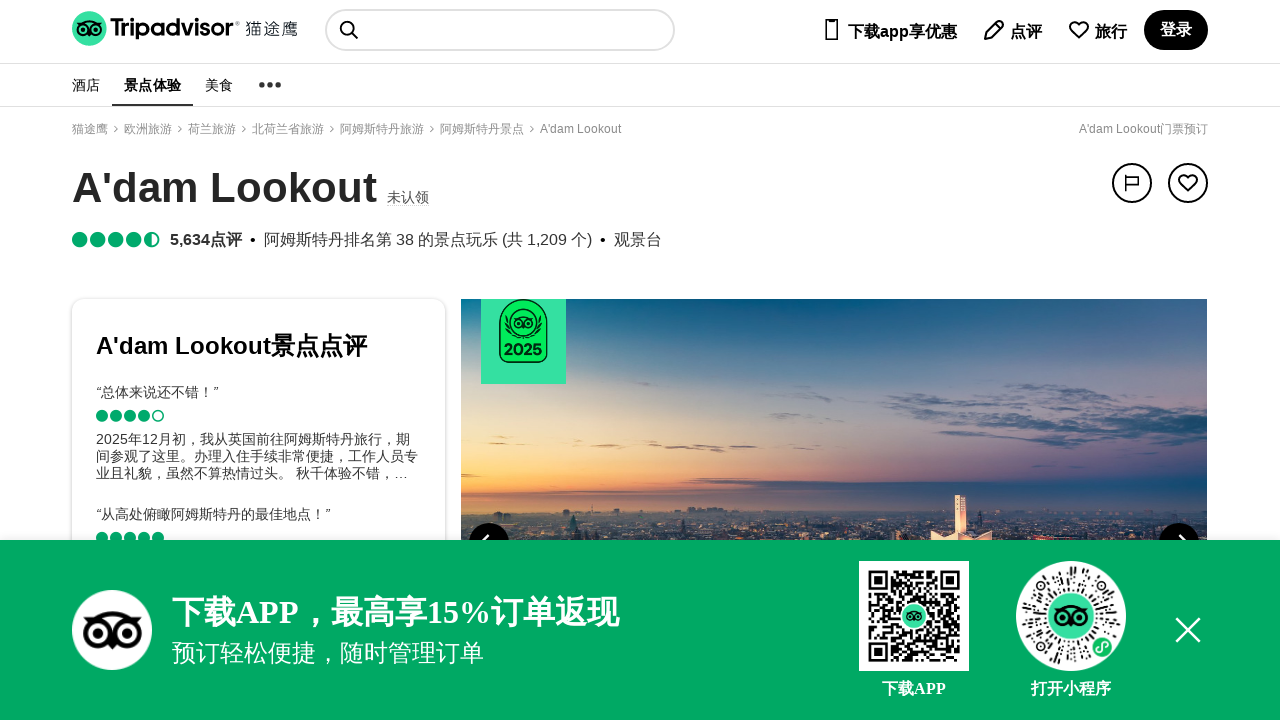

--- FILE ---
content_type: text/html; charset=utf-8
request_url: https://www.tripadvisor.cn/Attraction_Review-g188590-d10106528-Reviews-A_dam_Lookout-Amsterdam_North_Holland_Province.html
body_size: 30304
content:
<!DOCTYPE html><html lang="en"><head><meta charSet="utf-8"/><meta property="og:image"/><script type="application/ld+json">{
 "@context": "https://ziyuan.baidu.com/contexts/cambrian.jsonld",
 "@id": "https://www.tripadvisor.cn",
 "title": "2026年1月A'dam Lookout景点攻略-A'dam Lookout门票预订|地址|图片-A'dam Lookout点评-猫途鹰",
 "description": "2026年1月16日，猫途鹰Tripadvisor有旅游客人分享的十亿条点评，在这里你可以获取旅行建议，查看景点旅游信息、景点点评、酒店预订价格、餐厅信息和美食评论。猫途鹰是您获取出国、出境旅游信息和价值的重要渠道，上猫途鹰制定你的旅游计划吧",
 "pubDate": "2019-12-15T08:00:00",
 "upDate": "2026-01-16T00:00:00"
}</script><title>2026年1月A&#x27;dam Lookout景点攻略-A&#x27;dam Lookout门票预订|地址|图片-A&#x27;dam Lookout景点点评-猫途鹰</title><meta name="description" content="2026年1月16日猫途鹰为你提供A&#x27;dam Lookout景点门票攻略，它们包含：A&#x27;dam Lookout在阿姆斯特丹排名第 38 的景点玩乐 (共 1,209 个)、A&#x27;dam Lookout门票价格、A&#x27;dam Lookout营业时间、A&#x27;dam Lookout地址、A&#x27;dam Lookout图片和A&#x27;dam Lookout用户点评。阿姆斯特丹景点旅游种草、旅游攻略就上猫途鹰。"/><meta name="keywords" content="A&#x27;dam Lookout景点, A&#x27;dam Lookout门票, A&#x27;dam Lookout地址, A&#x27;dam Lookout点评,猫途鹰"/><meta name="next-head-count" content="3"/><link rel="canonical" href="https://www.tripadvisor.cn/Attraction_Review-g188590-d10106528-Reviews-A_dam_Lookout-Amsterdam_North_Holland_Province.html"/><meta name="robots" content="index,follow"/><meta http-equiv="Content-Language" Content="zh-CN"/><meta name="applicable-device" content="pc"/><meta property="og:type" content="image"/><meta name="baidu_union_verify" content="c7320aad9d2bfe8999537a72d76b50a2"/><meta name="mobile-agent" content="format=html5;url=https://m.tripadvisor.cn/Attraction_Review-g188590-d10106528-Reviews-A_dam_Lookout-Amsterdam_North_Holland_Province.html"/><meta name="mobile-agent" content="format=xhtml;url=https://m.tripadvisor.cn/Attraction_Review-g188590-d10106528-Reviews-A_dam_Lookout-Amsterdam_North_Holland_Province.html"/><link rel="alternate" media="only screen and (max-width: 640px)" href="https://m.tripadvisor.cn/Attraction_Review-g188590-d10106528-Reviews-A_dam_Lookout-Amsterdam_North_Holland_Province.html"/><meta http-equiv="Cache-Control" content="no-transform"/><script src="../static/ta-image-uploader.js" defer=""></script><script type="text/javascript" crossorigin="anonymous" src="https://aw-s.tripcdn.com/ares/NFES/100029210/1766483709584/_next/serverStatic/spider.js"></script><meta name="viewport" content="width=device-width,initial-scale=1.0, minimum-scale=1.0, maximum-scale=1.0, user-scalable=no"/><meta content="telephone=no" name="format-detection"/><link rel="icon" id="favicon" href="https://cc.maotuying.com/favicon.ico" type="image/x-icon"/><script src="//webresource.c-ctrip.com/ares2/infosec/jigsawCaptcha/~2.0.0/default/js/jigsaw-captcha.min.js"></script><meta name="apple-mobile-web-app-capable" content="yes"/><meta charSet="utf-8"/><style>
             #__next {
              height: 100%;
            }</style><link rel="preload" href="https://aw-s.tripcdn.com/ares/NFES/100029210/1766483709584/_next/static/css/pages/_app.css" as="style" crossorigin="anonymous"/><link rel="stylesheet" href="https://aw-s.tripcdn.com/ares/NFES/100029210/1766483709584/_next/static/css/pages/_app.css" crossorigin="anonymous" data-n-g=""/><link rel="preload" href="https://aw-s.tripcdn.com/ares/NFES/100029210/1766483709584/_next/static/css/61a9259a36109223.css" as="style" crossorigin="anonymous"/><link rel="stylesheet" href="https://aw-s.tripcdn.com/ares/NFES/100029210/1766483709584/_next/static/css/61a9259a36109223.css" crossorigin="anonymous" data-n-p=""/><link rel="preload" href="https://aw-s.tripcdn.com/ares/NFES/100029210/1766483709584/_next/static/css/475a5752bb74540f.css" as="style" crossorigin="anonymous"/><link rel="stylesheet" href="https://aw-s.tripcdn.com/ares/NFES/100029210/1766483709584/_next/static/css/475a5752bb74540f.css" crossorigin="anonymous" data-n-p=""/><link rel="preload" href="https://aw-s.tripcdn.com/ares/NFES/100029210/1766483709584/_next/static/css/b882904443a2aa65.css" as="style" crossorigin="anonymous"/><link rel="stylesheet" href="https://aw-s.tripcdn.com/ares/NFES/100029210/1766483709584/_next/static/css/b882904443a2aa65.css" crossorigin="anonymous" data-n-p=""/><link rel="preload" href="https://aw-s.tripcdn.com/ares/NFES/100029210/1766483709584/_next/static/css/2dd4c4749d78199b.css" as="style" crossorigin="anonymous"/><link rel="stylesheet" href="https://aw-s.tripcdn.com/ares/NFES/100029210/1766483709584/_next/static/css/2dd4c4749d78199b.css" crossorigin="anonymous" data-n-p=""/><link rel="preload" href="https://aw-s.tripcdn.com/ares/NFES/100029210/1766483709584/_next/static/css/7293c9206ed0364b.css" as="style" crossorigin="anonymous"/><link rel="stylesheet" href="https://aw-s.tripcdn.com/ares/NFES/100029210/1766483709584/_next/static/css/7293c9206ed0364b.css" crossorigin="anonymous" data-n-p=""/><link rel="preload" href="https://aw-s.tripcdn.com/ares/NFES/100029210/1766483709584/_next/static/css/e50fd2b11c215ec4.css" as="style" crossorigin="anonymous"/><link rel="stylesheet" href="https://aw-s.tripcdn.com/ares/NFES/100029210/1766483709584/_next/static/css/e50fd2b11c215ec4.css" crossorigin="anonymous" data-n-p=""/><link rel="preload" href="https://aw-s.tripcdn.com/ares/NFES/100029210/1766483709584/_next/static/css/1a9d36edc745b516.css" as="style" crossorigin="anonymous"/><link rel="stylesheet" href="https://aw-s.tripcdn.com/ares/NFES/100029210/1766483709584/_next/static/css/1a9d36edc745b516.css" crossorigin="anonymous" data-n-p=""/><link rel="preload" href="https://aw-s.tripcdn.com/ares/NFES/100029210/1766483709584/_next/static/css/9c43167fff2e68db.css" as="style" crossorigin="anonymous"/><link rel="stylesheet" href="https://aw-s.tripcdn.com/ares/NFES/100029210/1766483709584/_next/static/css/9c43167fff2e68db.css" crossorigin="anonymous" data-n-p=""/><link rel="preload" href="https://aw-s.tripcdn.com/ares/NFES/100029210/1766483709584/_next/static/css/0d87d107a319554d.css" as="style" crossorigin="anonymous"/><link rel="stylesheet" href="https://aw-s.tripcdn.com/ares/NFES/100029210/1766483709584/_next/static/css/0d87d107a319554d.css" crossorigin="anonymous" data-n-p=""/><link rel="preload" href="https://aw-s.tripcdn.com/ares/NFES/100029210/1766483709584/_next/static/css/3673ae1fc538b489.css" as="style" crossorigin="anonymous"/><link rel="stylesheet" href="https://aw-s.tripcdn.com/ares/NFES/100029210/1766483709584/_next/static/css/3673ae1fc538b489.css" crossorigin="anonymous" data-n-p=""/><noscript data-n-css=""></noscript><script defer="" crossorigin="anonymous" nomodule="" src="https://aw-s.tripcdn.com/ares/NFES/100029210/1766483709584/_next/static/chunks/polyfills-c67a75d1b6f99dc8.js"></script><script src="https://aw-s.tripcdn.com/ares/NFES/100029210/1766483709584/_next/static/chunks/webpack-ab5979dd0fd23983.js" defer="" crossorigin="anonymous"></script><script src="https://aw-s.tripcdn.com/ares/NFES/100029210/1766483709584/_next/static/chunks/nfes-2dfe648478d796ca.js" defer="" crossorigin="anonymous"></script><script src="https://aw-s.tripcdn.com/ares/NFES/100029210/1766483709584/_next/static/chunks/framework-0506ab10ae1330f5.js" defer="" crossorigin="anonymous"></script><script src="https://aw-s.tripcdn.com/ares/NFES/100029210/1766483709584/_next/static/chunks/main-746531c1270b75e6.js" defer="" crossorigin="anonymous"></script><script src="https://aw-s.tripcdn.com/ares/NFES/100029210/1766483709584/_next/static/chunks/pages/_app-b0f5c512474ee473.js" defer="" crossorigin="anonymous"></script><script src="https://aw-s.tripcdn.com/ares/NFES/100029210/1766483709584/_next/static/chunks/29107295-00e2e2117eafb20d.js" defer="" crossorigin="anonymous"></script><script src="https://aw-s.tripcdn.com/ares/NFES/100029210/1766483709584/_next/static/chunks/commonsLib-57925a32ef618747.js" defer="" crossorigin="anonymous"></script><script src="https://aw-s.tripcdn.com/ares/NFES/100029210/1766483709584/_next/static/chunks/commons-5fc4d2c4d37a540c.js" defer="" crossorigin="anonymous"></script><script src="https://aw-s.tripcdn.com/ares/NFES/100029210/1766483709584/_next/static/chunks/pages/attraction/attractionDetailGlobal-f3956634-c1088224bf55af26.js" defer="" crossorigin="anonymous"></script><script src="https://aw-s.tripcdn.com/ares/NFES/100029210/1766483709584/_next/static/chunks/pages/attraction/attractionDetailGlobal-017397ff-6477c1083cf996fa.js" defer="" crossorigin="anonymous"></script><script src="https://aw-s.tripcdn.com/ares/NFES/100029210/1766483709584/_next/static/chunks/pages/attraction/attractionDetailGlobal-8cbd2506-6e287ac589c50be5.js" defer="" crossorigin="anonymous"></script><script src="https://aw-s.tripcdn.com/ares/NFES/100029210/1766483709584/_next/static/chunks/pages/attraction/attractionDetailGlobal-b270d1e3-e91a0bcc246340d3.js" defer="" crossorigin="anonymous"></script><script src="https://aw-s.tripcdn.com/ares/NFES/100029210/1766483709584/_next/static/xxx/_buildManifest.js" defer="" crossorigin="anonymous"></script><script src="https://aw-s.tripcdn.com/ares/NFES/100029210/1766483709584/_next/static/xxx/_ssgManifest.js" defer="" crossorigin="anonymous"></script></head><body class="search-body" id="WIDGET"><div id="__next"><style>[object Object]</style><div class="page page-scroll" domscroll="page-scroll" style="background-color:#fff;text-align:left !important"><div class="ad_15_10650053721"><div class="swiper-container"><div class="swiper-wrapper"></div></div></div><style>[object Object]</style><style>[object Object]</style><style>[object Object]</style><style>[object Object]</style><style>[object Object]</style><header class="foCGN Cj t Z1"><div class="dqRmR cyevx dcDXR dJjeH"><nav class="oMuFD"><button class="cFWEh u j _T _S S8 H0 c _G G_ B- M0 P0" title="选单" aria-label="选单"><svg viewBox="0 0 24 24" width="1em" height="1em" class="fecdL d Vb wQMPa"><path d="M2.038 4.511H22v2.496H2.038zM2 10.752h19.962v2.497H2zM2.014 16.992h19.962v2.496H2.014z"></path></svg></button><div class="eWMgE F0 seo-logo">猫途鹰:景点、酒店、美食十亿条点评<div class="seo-logo-img"></div><img class="bDssy _R h" src="https://cc.maotuying.com/img2/langs/zh_CN/brand_refresh/Tripadvisor_lockup_horizontal_secondary_registered.svg" alt="猫途鹰:景点、酒店、美食十亿条点评" style="width:225px;height:66px;margin-top:-50px;opacity:0"/></div></nav></div></header><div style="visibility:hidden"><div class="_1HphCM4i" style="position:absolute;top:60px;left:328.5px;bottom:auto;right:auto"><div class="zGG8H0c4"><div class="brand-global-nav-geopill-GeoPill__geopill_overlay_container--3DDGW"><div class="brand-geo-scoped-typeahead-GeoScopedTypeAhead__input_container--1xL9r"><div class="_1Vv8Y1ut"><input type="text" class="Smftgery" placeholder="搜索目的地" readonly="" autoComplete="on" style="font-size:24px;line-height:1.7em" value=""/><span class="Nezx8rHY" style="font-size:24px"></span></div></div></div></div></div></div><style>[object Object]</style><div style="background-color:#fff"><nav class="ykAWZ S4 z" data-test-target="global-nav" style="margin-top:3px"><div class="dqRmR cyevx dcDXR dJjeH"><div class="TYCZi k"><div class="bRsmP o"><div class="cPIii c _S" style="color:#000"><span class="eRtiZ">酒店</span></div><div class="cPIii c _S cPGma" style="color:#000"><span class="eRtiZ">景点体验</span></div><div class="cPIii c _S" style="color:#000"><span class="eRtiZ">美食</span></div></div><div class="cPIii c _S"><span class="eRtiZ"><svg viewBox="0 0 24 24" width="26px" height="26px" class="bDFSd d Vb ymbyq" x="0" y="0"><circle cx="4.5" cy="11.9" r="2.5"></circle><circle cx="19.5" cy="11.9" r="2.5"></circle><circle cx="12" cy="11.9" r="2.5"></circle></svg></span></div></div></div></nav></div><style>[object Object]</style><div class="dqRmR cyevx dcDXR dJjeH"><div class="bVrYl f k O Cj Pf PN Ps PA" style="padding:12px 0;height:15px"><div data-automation="breadcrumbs" class="dXxVt Nm" style="display:flex"></div><strong data-automation="masthead_h1" class="bRMGf Wi _m H0"><div class="WlYyy diXIH brhTq bQCoY" style="color:rgb(140, 140, 140)">门票预订</div></strong></div></div><div class="daYrb z"><div class="dqRmR cyevx dcDXR dJjeH"><header class="PfmyA e"><div></div><div class="ffKAI"><div class="bpcqR u"><div class="fobvI F1"><a href="Attractions-gNaN-" class="iPqaD _F G- ddFHE eKwUx btBEK fUpii"><div class="WlYyy diXIH dDKKM"><div class="cBcUI f u"><div class="fPkUb PW"><svg viewBox="0 0 24 24" width="22px" height="22px" class="bDFSd d Vb ymbyq"><path d="M16.6 5.6L10.2 12l6.4 6.3-1.4 1.4L7.4 12l7.8-7.8z"></path></svg></div>查看所有景点/体验</div></div></a></div><div class="befWH"><span data-ft="true"><span class="ekAvC _T"><div class="MwbTc w _T"><button class="dfuux u j z _F ddFHE bVTsJ emPJr" aria-haspopup="menu" aria-label="分享" data-automation="save-and-share-SHARE" type="button"><svg viewBox="0 0 24 24" width="20px" height="20px" class="bDFSd d Vb ymbyq"><path d="M4.503 2a1 1 0 011 1v1.009h14.993v10.994H5.503V22H3.504V3a1 1 0 01.999-1zm1 11.004h12.994V6.008H5.503v6.996z"></path></svg></button></div></span><div class="exoLI dxMLg"><div class="oJsnC _Q"><button class="dfuux u j z _F ddFHE bVTsJ emPJr" aria-label="从旅行中移除" data-automation="save-and-share-SAVE" type="button"><svg viewBox="0 0 24 24" width="24px" height="24px" class="bDFSd d Vb CYIDi"><path d="M12.001 20.729s-6.741-5.85-8.485-8.003c-2.055-2.541-2.018-5.837.089-7.836a5.928 5.928 0 014.104-1.618c1.548 0 3.005.575 4.104 1.618l.174.165.162-.155a5.93 5.93 0 014.104-1.618c1.548 0 3.005.574 4.104 1.618 2.158 2.049 2.192 5.273.084 7.841-1.755 2.139-8.44 7.988-8.44 7.988z"></path></svg></button></div></div></span></div></div></div><div class="kUzRs"><div class="gaiHn"><div class="Xewee"><div class="WlYyy cPsXC GeSzT" data-automation="mainH1"><h1 style="display:inline">A&#x27;dam Lookout</h1><style>[object Object]</style><div style="display:inline-block;margin-left:10px"><div class="public-business-listing-ContactInfo__offer--KAFI4 public-business-listing-ContactInfo__atfInfo--3wJ1b"><a class="public-business-listing-ContactInfo__nonWebLink--2rxPP public-business-listing-ContactInfo__ui_link_container--37q8W public-business-listing-ContactInfo__level_4--3JgmI" dir="ltr"><span class="public-business-listing-ContactInfo__nonWebLinkText--nGymU public-business-listing-ContactInfo__ui_link--1_7Zp public-business-listing-ContactInfo__level_4--3JgmI claim-antd-btn"><div style="border:0;padding:0;height:0px" class="public-business-listing-ContactInfo__nonWebLinkText--nGymU public-business-listing-ContactInfo__ui_link--1_7Zp public-business-listing-ContactInfo__level_4--3JgmI"></div></span></a></div></div><div class="web"></div><span class="seo-text">A&#x27;dam Lookout旅游景点攻略</span></div></div></div><div class="cwaXG"><div class="bpcqR u"><div class="fobvI F1"><a href="Attractions-gNaN-" class="iPqaD _F G- ddFHE eKwUx btBEK fUpii"><div class="WlYyy diXIH dDKKM"><div class="cBcUI f u"><div class="fPkUb PW"><svg viewBox="0 0 24 24" width="22px" height="22px" class="bDFSd d Vb ymbyq"><path d="M16.6 5.6L10.2 12l6.4 6.3-1.4 1.4L7.4 12l7.8-7.8z"></path></svg></div>查看所有景点/体验</div></div></a></div><div class="befWH"><span data-ft="true"><span class="ekAvC _T"><div class="MwbTc w _T"><button class="dfuux u j z _F ddFHE bVTsJ emPJr" aria-haspopup="menu" aria-label="举报" data-automation="save-and-share-SHARE" type="button"><svg viewBox="0 0 24 24" width="20px" height="20px" class="bDFSd d Vb ymbyq"><path d="M4.503 2a1 1 0 011 1v1.009h14.993v10.994H5.503V22H3.504V3a1 1 0 01.999-1zm1 11.004h12.994V6.008H5.503v6.996z"></path></svg></button></div></span><div class="exoLI dxMLg"><div class="oJsnC _Q"><div><button class="dfuux u j z _F ddFHE bVTsJ emPJr" aria-label="从旅行中移除" data-automation="save-and-share-SAVE" type="button"><svg viewBox="0 0 24 24" width="24px" height="24px" class="bDFSd d Vb ymbyq"><path d="M12.001 20.729s-6.741-5.85-8.485-8.003c-2.055-2.541-2.018-5.837.089-7.836a5.928 5.928 0 014.104-1.618c1.548 0 3.005.575 4.104 1.618l.174.165.162-.155a5.93 5.93 0 014.104-1.618c1.548 0 3.005.574 4.104 1.618 2.158 2.049 2.192 5.273.084 7.841-1.755 2.139-8.44 7.988-8.44 7.988zM7.709 5.271a3.935 3.935 0 00-2.727 1.068c-1.578 1.498-1.06 3.708.088 5.128 1.306 1.613 5.333 5.204 6.925 6.605 1.583-1.404 5.58-4.993 6.899-6.601 1.195-1.455 1.685-3.603.085-5.122-.726-.689-1.694-1.069-2.728-1.069s-2.001.38-2.728 1.069l-1.539 1.462-1.551-1.473a3.925 3.925 0 00-2.724-1.067z"></path></svg></button></div></div></div></span></div></div></div></div></header></div><style>[object Object]</style><div class="ui_overlay iapFlyout ui_modal null cc_cursor" style="position:fixed;width:571px;height:auto;left:0;right:0;top:10%;margin:0 auto;display:none"><div class="body_text" style="height:100%;overflow:auto"><div class="reportIAPContent cc_cursor"><div class="title">报告问题<div class="ui_close_x"></div></div><div class="iapPanel activePanel" style="overflow-y:scroll;height:calc(60vh)"><div class="header">帮助我们了解, 此点评存在什么问题？</div><div class="iapPanelTemplate"><div class="ui_radio"><input type="radio" name="panel_0"/><label class="label" style="width:100%;text-align:left">点评内容不恰当或包含老少不宜的内容</label><div class="radioDescription">点评包含亵渎言语、露骨评论、仇恨言论、偏见语言、威胁或人身攻击的内容。</div></div><div class="ui_radio"><input type="radio" name="panel_0"/><label class="label" style="width:100%;text-align:left">点评存在偏见或是由与企业存在某些关联的人员撰写</label><div class="radioDescription">点评由该企业或竞争企业的业主、员工撰写。</div></div><div class="ui_radio"><input type="radio" name="panel_0"/><label class="label" style="width:100%;text-align:left">点评附加位置错误</label><div class="radioDescription">此点评详情描述了一家不同的企业。</div></div><div class="ui_radio"><input type="radio" name="panel_0"/><label class="label" style="width:100%;text-align:left">作为一名旅行者, 此点评的内容与我无关</label><div class="radioDescription">点评未描述用户自己的体验。 点评包含谣言、政治意见或诽谤言论信息。</div></div><div class="ui_radio"><input type="radio" name="panel_0"/><label class="label" style="width:100%;text-align:left">此点评是由同一会员重复发布或为抄袭内容</label><div class="radioDescription">此评论者有 2 条点评内容相同，或者是从其他点评者或来源中复制了内容。</div></div><div class="ui_radio"><input type="radio" name="panel_0"/><label class="label" style="width:100%;text-align:left">点评内容与所给评分不一致。</label><div class="radioDescription">例如： 点评标题为“优秀”，但是整体评分为 1 分</div></div><div class="ui_radio"><input type="radio" name="panel_0"/><label class="label" style="width:100%;text-align:left">点评包含商业或推广内容</label><div class="radioDescription">点评包括此企业或其他企业的广告或促销优惠。</div></div><div class="ui_radio"><input type="radio" name="panel_0"/><label class="label" style="width:100%;text-align:left">点评内容所描述的体验时间超过了1年</label><div class="radioDescription">例如： 点评中写道“我两年前来过这里。</div></div><div class="ui_radio"><input type="radio" name="panel_0"/><label class="label" style="width:100%;text-align:left">点评包含私人信息</label><div class="radioDescription">点评包含了诸如全名、电子邮件地址、信用卡或密码等信息。</div></div><div class="ui_radio"><input type="radio" name="panel_0"/><label class="label" style="width:100%;text-align:left">我想要举报其他事项</label><div class="radioDescription"></div></div></div><div class="iapButtons"><div class="ui_columns is-mobile"><span class="ui_column"><button class="ui_button secondary fullwidth iapBackButton">回退 </button></span><span class="ui_column"><button class="ui_button primary fullwidth iapActionButton">提交</button></span></div></div></div></div></div></div><div class="ui_backdrop light " style="display:none"></div><div><div class="fGkxO z"><div class="eeqnt"><span data-ft="true"><div class="dwRPN D _U l bxveu t false"><div class="fRsCI f O k dJMDs"><div class="dNmQF f u w"><div class="ekIWW f I"><div class="WlYyy cacGK Wb"><a href="Attractions-g188590-" class="iPqaD _F G- ddFHE eKwUx btBEK fUpii"><div class="WlYyy diXIH dDKKM"><div class="cBcUI f u"><div class="fPkUb PW"><svg viewBox="0 0 24 24" width="22px" height="22px" class="bDFSd d Vb ymbyq"><path d="M16.6 5.6L10.2 12l6.4 6.3-1.4 1.4L7.4 12l7.8-7.8z"></path></svg></div>查看阿姆斯特丹的所有景点/体验</div></div></a></div></div><div class="bEwIU f u"><div class="WlYyy cPsXC biNiR dRkMD dpKLb cQovs cWWWn ezpXT fPuGr">A&#x27;dam Lookout</div><div class="WlYyy cPsXC fPuGr"><span class="etWof f"><span class="ui_bubble_rating ui_bubble_global_rating bubble_44"></span>4.4</span></div><div class="cqJeI f"><span class="ekAvC _T"><div class="MwbTc w _T"><button class="dfuux u j z _F ddFHE bLQvU cUNqx" aria-haspopup="menu" aria-label="举报" data-automation="save-and-share-SHARE" type="button"><svg viewBox="0 0 24 24" width="20px" height="20px" class="bDFSd d Vb ymbyq"><path d="M4.503 2a1 1 0 011 1v1.009h14.993v10.994H5.503V22H3.504V3a1 1 0 01.999-1zm1 11.004h12.994V6.008H5.503v6.996z"></path></svg></button></div></span><div class="exoLI dxMLg"><div class="oJsnC _Q"><div><button class="dfuux u j z _F ddFHE bLQvU cUNqx" aria-label="分享" data-automation="save-and-share-SAVE" type="button"><svg viewBox="0 0 24 24" width="20px" height="20px" class="bDFSd d Vb ymbyq"><path d="M12.001 20.729s-6.741-5.85-8.485-8.003c-2.055-2.541-2.018-5.837.089-7.836a5.928 5.928 0 014.104-1.618c1.548 0 3.005.575 4.104 1.618l.174.165.162-.155a5.93 5.93 0 014.104-1.618c1.548 0 3.005.574 4.104 1.618 2.158 2.049 2.192 5.273.084 7.841-1.755 2.139-8.44 7.988-8.44 7.988zM7.709 5.271a3.935 3.935 0 00-2.727 1.068c-1.578 1.498-1.06 3.708.088 5.128 1.306 1.613 5.333 5.204 6.925 6.605 1.583-1.404 5.58-4.993 6.899-6.601 1.195-1.455 1.685-3.603.085-5.122-.726-.689-1.694-1.069-2.728-1.069s-2.001.38-2.728 1.069l-1.539 1.462-1.551-1.473a3.925 3.925 0 00-2.724-1.067z"></path></svg></button></div></div></div></div><style>[object Object]</style><div class="ui_overlay iapFlyout ui_modal null cc_cursor" style="position:fixed;width:571px;height:auto;left:0;right:0;top:10%;margin:0 auto;display:none"><div class="body_text" style="height:100%;overflow:auto"><div class="reportIAPContent cc_cursor"><div class="title">报告问题<div class="ui_close_x"></div></div><div class="iapPanel activePanel" style="overflow-y:scroll;height:calc(60vh)"><div class="header">帮助我们了解, 此点评存在什么问题？</div><div class="iapPanelTemplate"><div class="ui_radio"><input type="radio" name="panel_0"/><label class="label" style="width:100%;text-align:left">点评内容不恰当或包含老少不宜的内容</label><div class="radioDescription">点评包含亵渎言语、露骨评论、仇恨言论、偏见语言、威胁或人身攻击的内容。</div></div><div class="ui_radio"><input type="radio" name="panel_0"/><label class="label" style="width:100%;text-align:left">点评存在偏见或是由与企业存在某些关联的人员撰写</label><div class="radioDescription">点评由该企业或竞争企业的业主、员工撰写。</div></div><div class="ui_radio"><input type="radio" name="panel_0"/><label class="label" style="width:100%;text-align:left">点评附加位置错误</label><div class="radioDescription">此点评详情描述了一家不同的企业。</div></div><div class="ui_radio"><input type="radio" name="panel_0"/><label class="label" style="width:100%;text-align:left">作为一名旅行者, 此点评的内容与我无关</label><div class="radioDescription">点评未描述用户自己的体验。 点评包含谣言、政治意见或诽谤言论信息。</div></div><div class="ui_radio"><input type="radio" name="panel_0"/><label class="label" style="width:100%;text-align:left">此点评是由同一会员重复发布或为抄袭内容</label><div class="radioDescription">此评论者有 2 条点评内容相同，或者是从其他点评者或来源中复制了内容。</div></div><div class="ui_radio"><input type="radio" name="panel_0"/><label class="label" style="width:100%;text-align:left">点评内容与所给评分不一致。</label><div class="radioDescription">例如： 点评标题为“优秀”，但是整体评分为 1 分</div></div><div class="ui_radio"><input type="radio" name="panel_0"/><label class="label" style="width:100%;text-align:left">点评包含商业或推广内容</label><div class="radioDescription">点评包括此企业或其他企业的广告或促销优惠。</div></div><div class="ui_radio"><input type="radio" name="panel_0"/><label class="label" style="width:100%;text-align:left">点评内容所描述的体验时间超过了1年</label><div class="radioDescription">例如： 点评中写道“我两年前来过这里。</div></div><div class="ui_radio"><input type="radio" name="panel_0"/><label class="label" style="width:100%;text-align:left">点评包含私人信息</label><div class="radioDescription">点评包含了诸如全名、电子邮件地址、信用卡或密码等信息。</div></div><div class="ui_radio"><input type="radio" name="panel_0"/><label class="label" style="width:100%;text-align:left">我想要举报其他事项</label><div class="radioDescription"></div></div></div><div class="iapButtons"><div class="ui_columns is-mobile"><span class="ui_column"><button class="ui_button secondary fullwidth iapBackButton">回退 </button></span><span class="ui_column"><button class="ui_button primary fullwidth iapActionButton">提交</button></span></div></div></div></div></div></div><div class="ui_backdrop light " style="display:none"></div></div></div></div><div class="fRsCI f O k"><div class="dhuiw"><div class="fzYDP q" role="tablist" data-automation="tab-list"><button id="sticky-tab-0" class="bINYf d G- B- _S Mi Nj MH NL ddFHE false" role="tab" type="button" aria-selected="false" aria-controls="tab-data-WebPresentation_PoiAboutWeb" tabindex="-1"><span class="WlYyy dTqpp">关于</span></button><button id="sticky-tab-1" class="bINYf d G- B- _S Mi Nj MH NL ddFHE false" role="tab" type="button" aria-selected="false" aria-controls="tab-data-WebPresentation_PoiLocationSectionGroup" tabindex="-1"><span class="WlYyy dTqpp">区域</span></button><button id="sticky-tab-2" class="bINYf d G- B- _S Mi Nj MH NL ddFHE false" role="tab" type="button" aria-selected="true" aria-controls="tab-data-WebPresentation_PoiReviewsAndQAWeb"><span class="WlYyy dTqpp">点评</span></button></div></div><div class="ctkFz f u I"><a href="#seeReview"><button class="fGwNR _G B- z _S c Wc ddFHE fNnhN brHeh" type="button"><span class="WlYyy bcUBw">查看点评</span></button></a></div></div></div><div id="about"></div><section class="bQUJb csDoH"><div data-automation="WebPresentation_PoiOverviewWeb"><div class="dqRmR cyevx dcDXR dJjeH"><span data-ft="true"><div class="dEQhB f e"><div class="hxQKk"><div class="dcksS"><a class="elzcn Cg ddFHE" href="#REVIEWS"><div class=""><div class="prw_rup prw_common_bubble_rating rating bubbleRate " rate="44" type="" data-prwidget-name="common_bubble_rating" data-prwidget-init="" style="display:inline"><span class="ui_bubble_rating bubble_0" style="font-size:18px"></span></div><span class="WlYyy diXIH bGusc dDKKM"><span class="cfIVb"><strong>5,634<!-- -->点评</strong></span></span></div></a></div><div class="dcksS"><a href="/Attractions-g188590-Activities-Amsterdam_North_Holland_Province.html" class="iPqaD _F G- ddFHE eKwUx btBEK fUpii"><div class="WlYyy diXIH dDKKM">阿姆斯特丹排名第 38 的景点玩乐 (共 1,209 个)</div></a></div><div class="dcksS"><div class="WlYyy diXIH dDKKM">观景台</div></div></div><div class="hxQKk"></div></div></span></div></div></section><section class="bQUJb"><div data-automation="WebPresentation_AttractionAboutSectionGroup"><div class="dqRmR cyevx dcDXR dJjeH"><div class="fNXCm A"><div class="eENph Gg A" style="height:100%"><div class="caSUB ticket-section"><span data-ft="true"><div style="margin-bottom:20px"><h2 class="WlYyy cPsXC cMKSg">A&#x27;dam Lookout景点点评</h2><div class="cxdSN _c" style="display:block"><span data-ft="true"><a target="_blank" tabindex="0" href="/ShowUserReviews-gNaN-d10106528-r3460288635053233485-" class="iPqaD _F G- ddFHE eKwUx btBEK fUpii"><div class="WlYyy diXIH bLFSo fPixj underline"><i>“</i>总体来说还不错！<i>”</i></div><div class="RTVWf o W f u w bLFSo dYMOQ"><div class="RWYkj d H0"><span class="ui_bubble_rating bubble_40" style="font-size:14px"></span></div><span class="WlYyy diXIH bGusc bQCoY underline"></span></div><div class="WlYyy diXIH biNiR cKUMi dpKLb eYhTT cWWWn fmARL bLFSo fPixj underline">2025年12月初，我从英国前往阿姆斯特丹旅行，期间参观了这里。办理入住手续非常便捷，工作人员专业且礼貌，虽然不算热情过头。

秋千体验不错，但时间很短，所以价格可能略高。不过，价格包含拍摄的摆拍照片的电子版，这多少弥补了价格上的不足。

我想，从这里俯瞰阿姆斯特丹的景色应该很棒，尤其是在日落时分或天气晴朗的时候。可惜的是，我们去的时候城市笼罩在雾中，所以什么也看不到。当然，这并非场馆或工作人员的错，所以这也不是我给它四星而不是五星的原因。

VR过山车挺有意思的，但我不会单独为它付费。而且，当天负责操作的工作人员显然不想在那里工作，我们给他看票的时候，他甚至都没跟我们说话。

当时正好赶上火警测试，所以我们得走消防楼梯才能出去。当然，这也不是什么大事，但测试原本应该只有20分钟，结果等我们问能不能走楼梯的时候，都快40分钟了，真是让人不爽。

总而言之，我还是会推荐这家酒店的，如果下次再去阿姆斯特丹，希望天气更好，我可能还会再去一次！</div></a></span></div><div class="cxdSN _c" style="display:block"><span data-ft="true"><a target="_blank" tabindex="0" href="/ShowUserReviews-gNaN-d10106528-r3446093094049957614-" class="iPqaD _F G- ddFHE eKwUx btBEK fUpii"><div class="WlYyy diXIH bLFSo fPixj underline"><i>“</i>从高处俯瞰阿姆斯特丹的最佳地点！<i>”</i></div><div class="RTVWf o W f u w bLFSo dYMOQ"><div class="RWYkj d H0"><span class="ui_bubble_rating bubble_50" style="font-size:14px"></span></div><span class="WlYyy diXIH bGusc bQCoY underline"></span></div><div class="WlYyy diXIH biNiR cKUMi dpKLb eYhTT cWWWn fmARL bLFSo fPixj underline">绝佳的城市景观、一些刺激的游乐设施和众多美食选择。我们从中央车站搭乘免费渡轮横渡泰晤士河，前往A&#x27;DAM塔。塔上的观景台位于大约二十层楼高的地方，可以俯瞰整个阿姆斯特丹。

登塔票价约为每人18欧元，设有室内和室外观景区域，并配备固定望远镜，方便您欣赏运河、屋顶和水道的景色。乘坐电梯时还有灯光秀，增添了不少乐趣。

这里非常适合儿童，设有洗手间、商店和餐饮场所。部分区域轮椅通行可能不太方便。

我们玩得很开心——一个小时足够欣赏所有美景。</div></a></span></div></div></span></div></div><style>[object Object]</style><div class="AVvza"><span data-ft="true"><div class="fFgIX _T"><div class="kBjIf f e"><div class="klyKB _Z w fzmGJ _T f"><div class="eSgnG f"><div class="fIimz w f e"><div class="eFKIy _T w" data-test-target="gallery_primary_image"><div class="bdLpT w carousel ddFHE" aria-label="图片集锦" aria-live="polite" aria-atomic="true" role="figure" style="width:746px"><div class="swiper-container mySwiper2 wClCt w"><ul class="swiper-wrapper KRvqM"><div class="swiper-slide"><li class="bBdQR _A bxQEm"><img class="eMVst _R w _Z GA" alt="A&#x27;dam Lookout-阿姆斯特丹必去景点" src="https://dimg04.c-ctrip.com/images/02Y5n12000aij888f4D9A_R_1080_808_Q90.jpg"/></li></div><div class="swiper-slide"><li class="bBdQR _A bxQEm"><img class="eMVst _R w _Z GA" alt="A&#x27;dam Lookout-阿姆斯特丹必去景点" src="https://dimg04.c-ctrip.com/images/02Y3k12000ahjpnwz175D_R_1080_808_Q90.jpg"/></li></div><div class="swiper-slide"><li class="bBdQR _A bxQEm"><img class="eMVst _R w _Z GA" alt="A&#x27;dam Lookout-阿姆斯特丹必去景点" src="https://dimg04.c-ctrip.com/images/02Y4x12000aij94p60D37_R_1080_808_Q90.jpg"/></li></div><div class="swiper-slide"><li class="bBdQR _A bxQEm"><img class="eMVst _R w _Z GA" alt="A&#x27;dam Lookout-阿姆斯特丹必去景点" src="https://dimg04.c-ctrip.com/images/02Y1b12000acxeeee8012_R_1080_808_Q90.jpg"/></li></div><div class="swiper-slide"><li class="bBdQR _A bxQEm"><img class="eMVst _R w _Z GA" alt="A&#x27;dam Lookout-阿姆斯特丹必去景点" src="https://dimg04.c-ctrip.com/images/02Y4012000ad7unlrCC38_R_1080_808_Q90.jpg"/></li></div><div class="swiper-slide"><li class="bBdQR _A bxQEm"><img class="eMVst _R w _Z GA" alt="A&#x27;dam Lookout-阿姆斯特丹必去景点" src="https://dimg04.c-ctrip.com/images/02Y1y12000ad7u4s66BF9_R_1080_808_Q90.jpg"/></li></div><div class="swiper-slide"><li class="bBdQR _A bxQEm"><img class="eMVst _R w _Z GA" alt="A&#x27;dam Lookout-阿姆斯特丹必去景点" src="https://dimg04.c-ctrip.com/images/02Y5k12000ad7twoaD90E_R_1080_808_Q90.jpg"/></li></div><div class="swiper-slide"><li class="bBdQR _A bxQEm"><img class="eMVst _R w _Z GA" alt="A&#x27;dam Lookout-阿姆斯特丹必去景点" src="https://dimg04.c-ctrip.com/images/02Y7312000adxgnfvE625_R_1080_808_Q90.jpg"/></li></div><div class="swiper-slide"><li class="bBdQR _A bxQEm"><img class="eMVst _R w _Z GA" alt="A&#x27;dam Lookout-阿姆斯特丹必去景点" src="https://dimg04.c-ctrip.com/images/02Y6g12000adxfnbj7EFB_R_1080_808_Q90.jpg"/></li></div><div class="swiper-slide"><li class="bBdQR _A bxQEm"><img class="eMVst _R w _Z GA" alt="A&#x27;dam Lookout-阿姆斯特丹必去景点" src="https://dimg04.c-ctrip.com/images/02Y3f12000af63t9mC844_R_1080_808_Q90.jpg"/></li></div></ul></div><div class="eTYLE Z1 _S V" style="width:746px"><span class="dxbFT S7 n Cf q Vm v u"><svg viewBox="0 0 24 24" width="1em" height="1em" class="bDFSd d Vb ymbyq"><path d="M21.5 2h-4.7c-.4 0-.7.5-.4.9L18 4.5l-5 5 1.4 1.4 5-5 1.7 1.7c.3.3.9.1.9-.4V2.5c0-.3-.3-.5-.5-.5zM2.5 22h4.7c.4 0 .7-.5.4-.9l-1.7-1.7 5-5L9.5 13l-5 5-1.7-1.7c-.3-.2-.8 0-.8.5v4.7c0 .3.2.5.5.5z"></path></svg><span class="fIvCR">全屏</span></span></div><div class="bVHAm"></div><div class="fHNog Z1 _S fNbqm bIjUY"><button class="dfuux u j z _F ddFHE bVTsJ dMoew" aria-label="Previous Photo" type="button"><svg viewBox="0 0 24 24" width="24px" height="24px" class="bDFSd d Vb ymbyq"><path d="M10.304 3.506l-8.048 8.047a.644.644 0 000 .895l8.048 8.047a.624.624 0 00.883 0l.882-.883a.624.624 0 000-.883l-5.481-5.48h14.714a.625.625 0 00.623-.625v-1.248a.624.624 0 00-.623-.624H6.588l5.481-5.481a.624.624 0 000-.883l-.882-.883a.623.623 0 00-.883-.004c-.001.002-.002.003 0 .005z"></path></svg></button></div><div class="fHNog Z1 _S fNbqm swiper-button-prev-global"><button class="dfuux u j z _F ddFHE bVTsJ tOLct" aria-label="Previous Photo" type="button"><svg viewBox="0 0 24 24" width="24px" height="24px" class="bDFSd d Vb ymbyq"><path d="M10.304 3.506l-8.048 8.047a.644.644 0 000 .895l8.048 8.047a.624.624 0 00.883 0l.882-.883a.624.624 0 000-.883l-5.481-5.48h14.714a.625.625 0 00.623-.625v-1.248a.624.624 0 00-.623-.624H6.588l5.481-5.481a.624.624 0 000-.883l-.882-.883a.623.623 0 00-.883-.004c-.001.002-.002.003 0 .005z"></path></svg></button></div><div class="fHNog Z1 _S ezuqT swiper-button-next-global"><button class="dfuux u j z _F ddFHE bVTsJ tOLct" aria-label="Next Photo" type="button"><svg viewBox="0 0 24 24" width="24px" height="24px" class="bDFSd d Vb ymbyq"><path d="M13.696 3.502a.624.624 0 00-.884.004l-.882.883a.624.624 0 000 .883l5.481 5.481H2.698a.624.624 0 00-.623.624v1.248c0 .346.279.623.623.625h14.714l-5.481 5.48a.624.624 0 000 .883l.882.883c.245.244.64.244.883 0l8.049-8.047a.646.646 0 000-.895l-8.049-8.048v-.004z"></path></svg></button></div><div class="swiper-pagination globalSwiperPagination hOrLM u f"></div><div class="daLkk Z1"><button class="dfuux u j z _F ddFHE bLQvU tOLct" aria-label="查看所有照片" type="button"><svg viewBox="0 0 24 24" width="20px" height="20px" class="bDFSd d Vb ymbyq"><circle cx="7.5" cy="9.5" r="1.5"></circle><path d="M6.5 16H17.4c.5 0 .699-.6.399-.9l-3.6-3c-.2-.2-.601-.2-.8 0l-3 2.7c-.2.2-.6.2-.8 0l-1.1-1.1c-.2-.2-.6-.2-.8 0L6.1 15.1c-.3.4-.1.9.4.9z"></path><path d="M21.5 4h-19c-.3 0-.5.2-.5.5v15c0 .3.2.5.5.5h19c.3 0 .5-.2.5-.5v-15c0-.3-.2-.5-.5-.5zM20 18H4V6h16v12z"></path></svg><span class="eKtLG" style="padding-top:0"><span class="WlYyy bTDWl">所有照片（共<!-- -->4,482<!-- -->张）</span></span></button></div></div></div><div class="uipFR w" style="width:746px;height:52px"><div class="swiper-container mySwiper cASMf"><div class="swiper-wrapper"><div class="swiper-slide gallery-swiper-slide"><img class="eMVst _R w _Z GA" alt="A&#x27;dam Lookout-阿姆斯特丹必去景点" style="height:52px" src="https://dimg04.c-ctrip.com/images/02Y5n12000aij888f4D9A_R_1080_808_Q90.jpg"/></div><div class="swiper-slide gallery-swiper-slide"><img class="eMVst _R w _Z GA" alt="A&#x27;dam Lookout-阿姆斯特丹必去景点" style="height:52px" src="https://dimg04.c-ctrip.com/images/02Y3k12000ahjpnwz175D_R_1080_808_Q90.jpg"/></div><div class="swiper-slide gallery-swiper-slide"><img class="eMVst _R w _Z GA" alt="A&#x27;dam Lookout-阿姆斯特丹必去景点" style="height:52px" src="https://dimg04.c-ctrip.com/images/02Y4x12000aij94p60D37_R_1080_808_Q90.jpg"/></div><div class="swiper-slide gallery-swiper-slide"><img class="eMVst _R w _Z GA" alt="A&#x27;dam Lookout-阿姆斯特丹必去景点" style="height:52px" src="https://dimg04.c-ctrip.com/images/02Y1b12000acxeeee8012_R_1080_808_Q90.jpg"/></div><div class="swiper-slide gallery-swiper-slide"><img class="eMVst _R w _Z GA" alt="A&#x27;dam Lookout-阿姆斯特丹必去景点" style="height:52px" src="https://dimg04.c-ctrip.com/images/02Y4012000ad7unlrCC38_R_1080_808_Q90.jpg"/></div><div class="swiper-slide gallery-swiper-slide"><img class="eMVst _R w _Z GA" alt="A&#x27;dam Lookout-阿姆斯特丹必去景点" style="height:52px" src="https://dimg04.c-ctrip.com/images/02Y1y12000ad7u4s66BF9_R_1080_808_Q90.jpg"/></div><div class="swiper-slide gallery-swiper-slide"><img class="eMVst _R w _Z GA" alt="A&#x27;dam Lookout-阿姆斯特丹必去景点" style="height:52px" src="https://dimg04.c-ctrip.com/images/02Y5k12000ad7twoaD90E_R_1080_808_Q90.jpg"/></div><div class="swiper-slide gallery-swiper-slide"><img class="eMVst _R w _Z GA" alt="A&#x27;dam Lookout-阿姆斯特丹必去景点" style="height:52px" src="https://dimg04.c-ctrip.com/images/02Y7312000adxgnfvE625_R_1080_808_Q90.jpg"/></div><div class="swiper-slide gallery-swiper-slide"><img class="eMVst _R w _Z GA" alt="A&#x27;dam Lookout-阿姆斯特丹必去景点" style="height:52px" src="https://dimg04.c-ctrip.com/images/02Y6g12000adxfnbj7EFB_R_1080_808_Q90.jpg"/></div><div class="swiper-slide gallery-swiper-slide"><img class="eMVst _R w _Z GA" alt="A&#x27;dam Lookout-阿姆斯特丹必去景点" style="height:52px" src="https://dimg04.c-ctrip.com/images/02Y3f12000af63t9mC844_R_1080_808_Q90.jpg"/></div></div></div></div></div></div></div></div><div class="JzGuw u _Q t Z1 H0"><div class="fwcnV"><button class="fGdQB Cg _S ddFHE" aria-labelledby="tooltip-content-0.39735281708477643"><div class="bSJvL e j" data-test-target="tc-award-badge" style="background-color:#34e0a1"><embed class="eHWKb" height="85px" src="https://dimg04.c-ctrip.com/images/02Y1i12000pcfp8pa0ED2.png"/></div></button><span id="tooltip-content-0.39735281708477643" class="cctrW o"><div class="TEBgg"><div class="bGCtV b">旅行者之选是什么？</div><div class="fHbNW _a H">Tripadvisor 会将旅行者之选大奖颁发给持续获得旅行者好评，并在 Tripadvisor 位列前 10%的酒店、景点和餐厅。</div></div></span></div></div></div></span></div></div></div></div></section><div id="location"></div><div id="adInsert_attraction_mid"><div class="ad_17_10650053721"><div class="swiper-container"><div class="swiper-wrapper"></div></div></div></div><a name="seeReview"></a><style>[object Object]</style><div id="commentAnchor"></div><section class="bQUJb" id="tab-data-WebPresentation_PoiReviewsAndQAWeb"><div data-automation="WebPresentation_PoiReviewsAndQAWeb"><div class="dqRmR cyevx dcDXR dJjeH"><span data-ft="true"><section id="REVIEWS"><div class="fzYDP q" role="tablist" data-automation="tab-list"><button id="tab-qa-reviews-0" class="bINYf d G- B- _S Mi Nj MH NL ddFHE bxBem" role="tab" type="button" aria-selected="true" aria-controls="tab-data-qa-reviews-0"><h2 class="WlYyy cMKSg">点评</h2></button></div><div id="review"></div><section><div id="tab-data-qa-reviews-0"><div><div><div class="bekRd c"><div class="eFain"><div class="efzng"><div class="WlYyy cPsXC dEKNi">暂无点评。 成为第一个分享想法的人！</div></div><div class="fBJBO f"><span class="dRcTJ"><a class="fGwNR _G B- z _S c Wc ddFHE eMHQC brHeh" href="/UserReviewEdit-gundefined-d10106528-"><span class="WlYyy bcUBw">撰写点评</span></a></span><span class="dRcTJ"><a class="fGwNR _G B- z _S c Wc ddFHE eMHQC dDwzu" href="/PostPhotos-gundefined-d10106528-"><span class="WlYyy bcUBw">上传照片</span></a></span></div></div></div></div></div></div></section></section></span></div></div></section><section class="bQUJb"><div><div class="dqRmR cyevx dcDXR dJjeH"></div></div></section></span></div></div></div></div><style>[object Object]</style><div class="ssr-link-outer _2dicJkxa _1EJ8NpwH _21Eo9VeW _2shTTUfB "><div class="link-description"><h2 class="link-description-title">国际旅游推荐</h2><div class="link-description-text"></div></div><div class="ssr-link"><div class="ssr-link-content"><div class="ssr-link-item"><a href="Tourism-g28932-Hawaii-Vacations.html" title="夏威夷旅游攻略" class="ssr-link-url"><strong class="link-strong">夏威夷旅游</strong></a></div><div class="ssr-link-item"><a href="Tourism-g36954-Brazil_Indiana-Vacations.html" title="巴西旅游攻略" class="ssr-link-url"><strong class="link-strong">巴西旅游</strong></a></div><div class="ssr-link-item"><a href="Tourism-g60716-Saipan_Northern_Mariana_Islands-Vacations.html" title="塞班岛旅游攻略" class="ssr-link-url"><strong class="link-strong">塞班岛旅游</strong></a></div><div class="ssr-link-item"><a href="Tourism-g186216-United_Kingdom-Vacations.html" title="英国旅游攻略" class="ssr-link-url"><strong class="link-strong">英国旅游</strong></a></div><div class="ssr-link-item"><a href="Tourism-g187070-France-Vacations.html" title="法国旅游攻略" class="ssr-link-url"><strong class="link-strong">法国旅游</strong></a></div><div class="ssr-link-item"><a href="Tourism-g187427-Spain-Vacations.html" title="西班牙旅游攻略" class="ssr-link-url"><strong class="link-strong">西班牙旅游</strong></a></div><div class="ssr-link-item"><a href="Tourism-g187768-Italy-Vacations.html" title="意大利旅游攻略" class="ssr-link-url"><strong class="link-strong">意大利旅游</strong></a></div><div class="ssr-link-item"><a href="Tourism-g188045-Switzerland-Vacations.html" title="瑞士旅游攻略" class="ssr-link-url"><strong class="link-strong">瑞士旅游</strong></a></div><div class="ssr-link-item"><a href="Tourism-g188553-The_Netherlands-Vacations.html" title="荷兰旅游攻略" class="ssr-link-url"><strong class="link-strong">荷兰旅游</strong></a></div><div class="ssr-link-item"><a href="Tourism-g255055-Australia-Vacations.html" title="澳大利亚旅游攻略" class="ssr-link-url"><strong class="link-strong">澳大利亚旅游</strong></a></div><div class="ssr-link-item"><a href="Tourism-g255104-New_Zealand-Vacations.html" title="新西兰旅游攻略" class="ssr-link-url"><strong class="link-strong">新西兰旅游</strong></a></div><div class="ssr-link-item"><a href="Tourism-g293816-Mauritius-Vacations.html" title="毛里求斯旅游攻略" class="ssr-link-url"><strong class="link-strong">毛里求斯旅游</strong></a></div><div class="ssr-link-item"><a href="Tourism-g293889-Nepal-Vacations.html" title="尼泊尔旅游攻略" class="ssr-link-url"><strong class="link-strong">尼泊尔旅游</strong></a></div><div class="ssr-link-item"><a href="Tourism-g293915-Thailand-Vacations.html" title="泰国旅游攻略" class="ssr-link-url"><strong class="link-strong">泰国旅游</strong></a></div><div class="ssr-link-item"><a href="Tourism-g293916-Bangkok-Vacations.html" title="曼谷旅游攻略" class="ssr-link-url"><strong class="link-strong">曼谷旅游</strong></a></div><div class="ssr-link-item"><a href="Tourism-g293920-Phuket-Vacations.html" title="普吉岛旅游攻略" class="ssr-link-url"><strong class="link-strong">普吉岛旅游</strong></a></div><div class="ssr-link-item"><a href="Tourism-g293921-Vietnam-Vacations.html" title="越南旅游攻略" class="ssr-link-url"><strong class="link-strong">越南旅游</strong></a></div><div class="ssr-link-item"><a href="Tourism-g293939-Cambodia-Vacations.html" title="柬埔寨旅游攻略" class="ssr-link-url"><strong class="link-strong">柬埔寨旅游</strong></a></div><div class="ssr-link-item"><a href="Tourism-g293951-Malaysia-Vacations.html" title="马来西亚旅游攻略" class="ssr-link-url"><strong class="link-strong">马来西亚旅游</strong></a></div><div class="ssr-link-item"><a href="Tourism-g293953-Maldives-Vacations.html" title="马尔代夫旅游攻略" class="ssr-link-url"><strong class="link-strong">马尔代夫旅游</strong></a></div><div class="ssr-link-item"><a href="Tourism-g294190-Myanmar-Vacations.html" title="缅甸旅游攻略" class="ssr-link-url"><strong class="link-strong">缅甸旅游</strong></a></div><div class="ssr-link-item"><a href="Tourism-g294196-South_Korea-Vacations.html" title="韩国旅游攻略" class="ssr-link-url"><strong class="link-strong">韩国旅游</strong></a></div><div class="ssr-link-item"><a href="Tourism-g294200-Egypt-Vacations.html" title="埃及旅游攻略" class="ssr-link-url"><strong class="link-strong">埃及旅游</strong></a></div><div class="ssr-link-item"><a href="Tourism-g294226-Bali-Vacations.html" title="巴厘岛旅游攻略" class="ssr-link-url"><strong class="link-strong">巴厘岛旅游</strong></a></div><div class="ssr-link-item"><a href="Tourism-g294232-Japan-Vacations.html" title="日本旅游攻略" class="ssr-link-url"><strong class="link-strong">日本旅游</strong></a></div><div class="ssr-link-item"><a href="Tourism-g294245-Philippines-Vacations.html" title="菲律宾旅游攻略" class="ssr-link-url"><strong class="link-strong">菲律宾旅游</strong></a></div><div class="ssr-link-item"><a href="Tourism-g294260-Boracay_Malay_Aklan_Province_Panay_Island_Visayas-Vacations.html" title="长滩岛旅游攻略" class="ssr-link-url"><strong class="link-strong">长滩岛旅游</strong></a></div><div class="ssr-link-item"><a href="Tourism-g294262-Singapore-Vacations.html" title="新加坡旅游攻略" class="ssr-link-url"><strong class="link-strong">新加坡旅游</strong></a></div><div class="ssr-link-item"><a href="Tourism-g294280-Brazil-Vacations.html" title="巴西旅游攻略" class="ssr-link-url"><strong class="link-strong">巴西旅游</strong></a></div><div class="ssr-link-item"><a href="Tourism-g294443-North_Korea-Vacations.html" title="朝鲜旅游攻略" class="ssr-link-url"><strong class="link-strong">朝鲜旅游</strong></a></div><div class="ssr-link-item"><a href="Tourism-g294459-Russia-Vacations.html" title="俄罗斯旅游攻略" class="ssr-link-url"><strong class="link-strong">俄罗斯旅游</strong></a></div><div class="ssr-link-item"><a href="Tourism-g295424-Dubai_Emirate_of_Dubai-Vacations.html" title="迪拜旅游攻略" class="ssr-link-url"><strong class="link-strong">迪拜旅游</strong></a></div><div class="ssr-link-item"><a href="Tourism-g983296-Jeju_Island-Vacations.html" title="济州岛旅游攻略" class="ssr-link-url"><strong class="link-strong">济州岛旅游</strong></a></div><div class="ssr-link-item"><a href="Tourism-g2268309-Long_Beach_Island_New_Jersey-Vacations.html" title="长滩岛旅游攻略" class="ssr-link-url"><strong class="link-strong">长滩岛旅游</strong></a></div><div class="ssr-link-item"><a href="Tourism-g191-United_States-Vacations.html" title="美国旅游攻略" class="ssr-link-url"><strong class="link-strong">美国旅游</strong></a></div></div></div><div class="link-description"><h2 class="link-description-title">世界旅游推荐</h2><div class="link-description-text"></div></div><div class="ssr-link"><div class="ssr-link-content"><div class="ssr-link-item"><a href="Tourism-g2-Asia-Vacations.html" title="亚洲旅游攻略" class="ssr-link-url"><strong class="link-strong">亚洲旅游</strong></a></div><div class="ssr-link-item"><a href="Tourism-g4-Europe-Vacations.html" title="欧洲旅游攻略" class="ssr-link-url"><strong class="link-strong">欧洲旅游</strong></a></div><div class="ssr-link-item"><a href="Tourism-g6-Africa-Vacations.html" title="非洲旅游攻略" class="ssr-link-url"><strong class="link-strong">非洲旅游</strong></a></div><div class="ssr-link-item"><a href="Tourism-g8-South_Pacific-Vacations.html" title="南太平洋旅游攻略" class="ssr-link-url"><strong class="link-strong">南太平洋旅游</strong></a></div><div class="ssr-link-item"><a href="Tourism-g12-Antarctica-Vacations.html" title="南极洲旅游攻略" class="ssr-link-url"><strong class="link-strong">南极洲旅游</strong></a></div><div class="ssr-link-item"><a href="Tourism-g13-South_America-Vacations.html" title="南美洲旅游攻略" class="ssr-link-url"><strong class="link-strong">南美洲旅游</strong></a></div><div class="ssr-link-item"><a href="Tourism-g21-Middle_East-Vacations.html" title="中东旅游攻略" class="ssr-link-url"><strong class="link-strong">中东旅游</strong></a></div><div class="ssr-link-item"><a href="Tourism-g291958-Central_America-Vacations.html" title="中美洲旅游攻略" class="ssr-link-url"><strong class="link-strong">中美洲旅游</strong></a></div></div></div></div><div style="position:relative" class="common-footer"><div id="taplc_global_footer_0" class="ppr_rup ppr_priv_global_footer" data-placement-name="global_footer"><div class="foot " style="background-color:#faf1ed;padding-bottom:80px"><div class="ui_container common_footer_main_content" style="box-sizing:inherit"><div class="ui_columns is-multiline is-mobile"><div class="ui_column bottom_on_mobile is-9-tablet is-12-mobile" style="text-align:left"><div class="logo_slogan"><img class="logo_cn logo_svg" src="https://cc.maotuying.com/ddimg/common/ddlogo_foot_expert_slogan_v1.svg" alt="Tripadvisor(猫途鹰)"/></div><div class="footer_links is-hidden-mobile"><div class="ui_link">关于我们</div><div class="ui_divider">|</div><div class="ui_link">新闻动态</div><div class="ui_divider">|</div><div class="ui_link">商务合作</div><div class="ui_divider">|</div><div class="ui_link">会员中心</div><div class="ui_divider">|</div><div class="ui_link">业主中心</div><div class="ui_divider">|</div><div class="ui_link">业主通</div><div class="ui_divider">|</div><div class="ui_link">常见问题</div><div class="ui_divider">|</div><div class="ui_link">意见反馈</div><div class="ui_divider">|</div><div class="ui_link">联系我们</div><div class="ui_divider">|</div><div class="ui_link">营业执照</div></div><div class="legal_section cn_legal">© <!-- -->2026<!-- --> Tripadvisor 版权所有。<div class="prw_rup prw_homepage_tripadvisor_horizontal_footer_links" data-prwidget-name="homepage_tripadvisor_horizontal_footer_links" data-prwidget-init="handlers"><span class="ui_link footer_link">使用条款</span> |<span class="ui_link footer_link">隐私政策</span> |<span class="ui_link footer_link">网站工作原理</span></div><div>部分照片由 VFM Leonardo 提供。</div><div id="taplc_global_footer_0_disclaimer" class="disclaimer is-hidden-mobile" style="visibility:visible">* Tripadvisor不是旅行社，也不是旅游预订服务代理商。我们提供免费、客观、公正的旅游资讯服务。 (<span id="TERMS" class="ui_link">显示更多</span>)</div><div id="taplc_global_footer_0_disclaimer" class="disclaimer is-hidden-mobile" style="visibility:hidden;height:0"><p class="dt1">TripAdvisor LLC 既不是预订代理商，也不是旅游运营商，不会向网站用户收取任何服务费。 按照规定，在 Tripadvisor 发布机票价格、游览和旅行套餐的合作伙伴（航空公司、旅行提供商及预订代理商），其标价须包含所有费用和附加费用。 例如， 机场出入境税费、消费税与其他服务费、手续费、杂费及附加费用。 当您向我们的某个合作伙伴进行预订时，请务必查阅他们的网站以了解当地行政部门要求的所有适用费用的具体情况。 除非另有说明，机票价格通常指的是一个人的价格（以人民币计）。</p><p>为方便起见，TripAdvisor LLC 根据从我们的预订合作伙伴获取的空房率计算每个酒店的均价。 对于游览和景点来说，所显示价格通常是每位成人的最低可用价格。 对于列出的任何旅行套餐或优惠，TripAdvisor LLC 无法保证任何特定的费率或价格。 此外，酒店均价每晚会更新，并以您的首选币种表示（使用现行汇率）。 由于这些已换算的价格是预估价格，因此，有关具体金额和币种请与预订网站进行核实。</p><p class="dt1">此外，TripAdvisor LLC 无法保证我们网站上宣传的价格随时有效。 标价可能需要预订一定天数才能生效，或有不可用日期、使用条件或限制。</p></div><div class="external_disclaimer is-hidden-mobile">TripAdvisor公司对外部网站的内容一概不负责。优惠价格中不含税和其他费用。</div></div><div class="icp clearfix is-hidden-mobile"><div class="icp-text"><div class="icp-text-clickBox"><div class="icp-text-1">ICP证：沪B2-20200433</div><div class="icp-text-1">沪ICP备20013175号</div><div class="record_filing_box icp-text-1"><img src="https://cc.maotuying.com/ddimg/footer/record-filing.png" class="record_filing_icon"/>沪公网安备31010502005427号</div></div><div class="cursor-de">鹰程信息技术（上海）有限公司</div></div><div class="icp-logo"></div></div></div><div class="ui_column top_on_mobile is-3-tablet is-12-mobile" style="width:224px"><div class="footer_section section_with_border_separator_mobile"><div class="prw_rup prw_homepage_footer_pickers" data-prwidget-name="homepage_footer_pickers" data-prwidget-init="handlers"><div class="ftrHeader">货币/国家及地区</div><div class="unified-picker" data-sg-overlay="above right" data-header="货币"><span class="picker-inner" style="border:none;cursor:auto"><span class="picker-label"><span class="currency_symbol">￥</span><span>CNY</span></span></span></div><div class="unified-picker" data-sg-overlay="above right" data-overlay="point_of_sale_picker" data-header="国家及地区"><span class="picker-inner" style="border:none;cursor:auto"><span class="picker-label"><span>中国</span></span></span></div></div></div></div></div></div></div></div></div></div><div class="seoComments" style="opacity:0;display:block">1<div><span data-ft="true"><div class="ffbzW _c" data-automation="reviewCard"><div class="ezLVz f M k"><div class="bJyQA f u o"><div class="fksET"><div class="baYaB f u"><div class="cxvVq" style="z-index:0"><div class=""><div class="cRqyW svvjk Rb I o"><div class=""><a target="_self" tabindex="-1" aria-hidden="true" href="javascript:void(0)" class="iPqaD _F G- ddFHE eKwUx"><div class="btBEK eglJy"><picture class="dugSS _R ciReC fXtOt" style="width:48px;height:48px"><img src="https://dimg04.c-ctrip.com/images/02Y7412000apdmxpnE669_R_120_120_Q90.jpg" width="100" height="100" alt="Zhang" loading="lazy"/></picture></div></a></div></div></div></div></div></div><div class="cjhIj"><span class="WlYyy cPsXC dTqpp"><a target="_self" href="/Profile/Trip68457831581" class="iPqaD _F G- ddFHE eKwUx btBEK fUpii">Zhang</a></span><div class="ddOtn"><div class="WlYyy diXIH bQCoY"><span></span><span style="font-size:12px;color:rgba(48,48,48,0.9)">发布于<!-- -->: <!-- -->陕西</span></div></div></div></div><div class="Ixpqj f"><button class="dfuux u j z _F ddFHE bLQvU dQDUG" aria-label="点击以举报" type="button"><svg viewBox="0 0 24 24" width="20px" height="20px" class="bDFSd d Vb ymbyq"><path d="M4.503 2a1 1 0 011 1v1.009h14.993v10.994H5.503V22H3.504V3a1 1 0 01.999-1zm1 11.004h12.994V6.008H5.503v6.996z"></path></svg></button></div></div><div class="hdxir"></div><div class="hotels-community-tab-common-Card__card--ihfZB hotels-community-tab-common-Card__section--4r93H comment-item" style="position:relative;padding:0 24px"><div class="location-review-review-list-parts-SectionThumbnails__flex_grid--3KNhz"><div class="location-review-review-list-parts-SectionThumbnails__flex_item--3NOi_ location-review-review-list-parts-SectionThumbnails__use3x1--2USRM" style="display:inline-block;width:33.333333333333336%"><div class="ZVAUHZqh" style="background-image:url(https://dimg04.c-ctrip.com/images/02Y5a12000aec9h1i3794.jpg);background-size:cover;height:128px;width:100%"></div></div><div class="location-review-review-list-parts-SectionThumbnails__flex_item--3NOi_ location-review-review-list-parts-SectionThumbnails__use3x1--2USRM" style="display:inline-block;width:33.333333333333336%"><div class="ZVAUHZqh" style="background-image:url(https://dimg04.c-ctrip.com/images/02Y2j12000aec9dcf3738.jpg);background-size:cover;height:128px;width:100%"></div></div><div class="location-review-review-list-parts-SectionThumbnails__flex_item--3NOi_ location-review-review-list-parts-SectionThumbnails__use3x1--2USRM" style="display:inline-block;width:33.333333333333336%"><div class="ZVAUHZqh" style="background-image:url(https://dimg04.c-ctrip.com/images/02Y4s12000aec9gmtE47B.jpg);background-size:cover;height:128px;width:100%"></div></div></div></div><div style="display:block"><span class="ui_bubble_rating ui_bubble_global_rating bubble_5"></span></div><div class="WlYyy cPsXC bLFSo cspKb dTqpp"><div><a target="_blank" tabindex="0" class="iPqaD _F G- ddFHE eKwUx btBEK fUpii"><span class="NejBf"><span>不错的体验</span></span></a></div></div><div class="eRduX">2019年12月<!-- --> <!-- -->•<!-- --> <!-- -->独自旅行</div><div class="duhwe _T bOlcm dMbup "><div class="pIRBV _T KRIav" id="comments_0" style="display:-webkit-box;-webkit-box-orient:vertical;-webkit-line-clamp:7;overflow:hidden"><div class="WlYyy diXIH dDKKM"><span class="NejBf"><div class="fontWeight400"><span>从这里能一览阿姆斯特丹无余，虽然天气原因没有坐秋千（太冷了又下雨），但是看上去就很刺激，工作人员都很热情，下次再来希望能坐一次秋千</span></div></span></div></div><div class="vvoZv" style="line-height:22px;display:none"><button class="bfQwA _G B- _S _T c G_ P0 ddFHE cnvzr" type="button"><span class="WlYyy cacGK Wb">阅读更多</span><div class="bLMrm"><svg viewBox="0 0 24 24" width="20px" height="20px" class="bDFSd d Vb ymbyq"><path d="M18.4 7.4L12 13.7 5.6 7.4 4.2 8.8l7.8 7.8 7.8-7.8z"></path></svg></div></button></div><div class="vvoZv" style="line-height:22px;display:none"><button class="bfQwA _G B- _S _T c G_ P0 ddFHE cnvzr" type="button"><span class="WlYyy cacGK Wb">收起全文</span><div class="bLMrm"><svg viewBox="0 0 24 24" width="20px" height="20px" class="bDFSd d Vb ymbyq"><path d="M18.4 16.6L12 10.2l-6.4 6.4-1.4-1.5L12 7.4l7.8 7.7z"></path></svg></div></button></div></div><div></div><div class="fxays"><div class="WlYyy diXIH cspKb bQCoY">撰写日期：2019-12-16</div><div class="WlYyy diXIH MLeMj bQCoY">此点评为 Tripadvisor 会员所写的主观评论，并不代表 Tripadvisor 的观点。</div></div></div></span><hr class="cmDEY fBRVc eXrsm" style="margin-top:10px"/></div><div><span data-ft="true"><div class="ffbzW _c" data-automation="reviewCard"><div class="ezLVz f M k"><div class="bJyQA f u o"><div class="fksET"><div class="baYaB f u"><div class="cxvVq" style="z-index:0"><div class=""><div class="cRqyW svvjk Rb I o"><div class=""><div tabindex="-1" aria-hidden="true" class="iPqaD _F G- ddFHE cursorNone"><div class="btBEK eglJy"><picture class="dugSS _R ciReC fXtOt" style="width:48px;height:48px"><img src="https://dimg04.c-ctrip.com/images/0101a12000e2x4cu9A0AC.png_R_120_120_Q90.jpg" width="100" height="100" alt="Tripadvisor用户" loading="lazy"/></picture></div></div></div></div></div></div></div></div><div class="cjhIj"><span class="WlYyy cPsXC dTqpp"><div class="iPqaD _F G- ddFHE cursorNone btBEK fUpii">Tripadvisor用户</div></span><div class="ddOtn"><div class="WlYyy diXIH bQCoY"><span></span><span style="font-size:12px;color:rgba(48,48,48,0.9)">发布于<!-- -->: <!-- -->中国台湾</span></div></div></div></div><div class="Ixpqj f"><button class="dfuux u j z _F ddFHE bLQvU dQDUG" aria-label="点击以举报" type="button"><svg viewBox="0 0 24 24" width="20px" height="20px" class="bDFSd d Vb ymbyq"><path d="M4.503 2a1 1 0 011 1v1.009h14.993v10.994H5.503V22H3.504V3a1 1 0 01.999-1zm1 11.004h12.994V6.008H5.503v6.996z"></path></svg></button></div></div><div class="hdxir"></div><div class="hotels-community-tab-common-Card__card--ihfZB hotels-community-tab-common-Card__section--4r93H comment-item" style="position:relative;padding:0 24px"><div class="location-review-review-list-parts-SectionThumbnails__flex_grid--3KNhz"></div></div><div style="display:block"><span class="ui_bubble_rating ui_bubble_global_rating bubble_5"></span></div><div class="WlYyy cPsXC bLFSo cspKb dTqpp"><div><a target="_blank" tabindex="0" class="iPqaD _F G- ddFHE eKwUx btBEK fUpii"><span class="NejBf"><span>很棒的体验</span></span></a></div></div><div class="eRduX"> <!-- --> </div><div class="duhwe _T bOlcm dMbup "><div class="pIRBV _T KRIav" id="comments_1" style="display:-webkit-box;-webkit-box-orient:vertical;-webkit-line-clamp:7;overflow:hidden"><div class="WlYyy diXIH dDKKM"><span class="NejBf"><div class="fontWeight400"><span>很棒的体验、高空荡秋千、ㄧ人只要5欧元即可体验、非常超值且值得、在十二月寒冷的冬天又下毛毛羽的状态下、真是很好的回忆</span></div></span></div></div><div class="vvoZv" style="line-height:22px;display:none"><button class="bfQwA _G B- _S _T c G_ P0 ddFHE cnvzr" type="button"><span class="WlYyy cacGK Wb">阅读更多</span><div class="bLMrm"><svg viewBox="0 0 24 24" width="20px" height="20px" class="bDFSd d Vb ymbyq"><path d="M18.4 7.4L12 13.7 5.6 7.4 4.2 8.8l7.8 7.8 7.8-7.8z"></path></svg></div></button></div><div class="vvoZv" style="line-height:22px;display:none"><button class="bfQwA _G B- _S _T c G_ P0 ddFHE cnvzr" type="button"><span class="WlYyy cacGK Wb">收起全文</span><div class="bLMrm"><svg viewBox="0 0 24 24" width="20px" height="20px" class="bDFSd d Vb ymbyq"><path d="M18.4 16.6L12 10.2l-6.4 6.4-1.4-1.5L12 7.4l7.8 7.7z"></path></svg></div></button></div></div><div></div><div class="fxays"><div class="WlYyy diXIH cspKb bQCoY">撰写日期：2019-12-12</div><div class="WlYyy diXIH MLeMj bQCoY">此点评为 Tripadvisor 会员所写的主观评论，并不代表 Tripadvisor 的观点。</div></div></div></span><hr class="cmDEY fBRVc eXrsm" style="margin-top:10px"/></div><div><span data-ft="true"><div class="ffbzW _c" data-automation="reviewCard"><div class="ezLVz f M k"><div class="bJyQA f u o"><div class="fksET"><div class="baYaB f u"><div class="cxvVq" style="z-index:0"><div class=""><div class="cRqyW svvjk Rb I o"><div class=""><div tabindex="-1" aria-hidden="true" class="iPqaD _F G- ddFHE cursorNone"><div class="btBEK eglJy"><picture class="dugSS _R ciReC fXtOt" style="width:48px;height:48px"><img src="https://dimg04.c-ctrip.com/images/0101a12000e2x4cu9A0AC.png_R_120_120_Q90.jpg" width="100" height="100" alt="Tripadvisor用户" loading="lazy"/></picture></div></div></div></div></div></div></div></div><div class="cjhIj"><span class="WlYyy cPsXC dTqpp"><div class="iPqaD _F G- ddFHE cursorNone btBEK fUpii">Tripadvisor用户</div></span><div class="ddOtn"><div class="WlYyy diXIH bQCoY"><span></span><span style="font-size:12px;color:rgba(48,48,48,0.9)">发布于<!-- -->: <!-- -->海外</span></div></div></div></div><div class="Ixpqj f"><button class="dfuux u j z _F ddFHE bLQvU dQDUG" aria-label="点击以举报" type="button"><svg viewBox="0 0 24 24" width="20px" height="20px" class="bDFSd d Vb ymbyq"><path d="M4.503 2a1 1 0 011 1v1.009h14.993v10.994H5.503V22H3.504V3a1 1 0 01.999-1zm1 11.004h12.994V6.008H5.503v6.996z"></path></svg></button></div></div><div class="hdxir"></div><div class="hotels-community-tab-common-Card__card--ihfZB hotels-community-tab-common-Card__section--4r93H comment-item" style="position:relative;padding:0 24px"><div class="location-review-review-list-parts-SectionThumbnails__flex_grid--3KNhz"></div></div><div style="display:block"><span class="ui_bubble_rating ui_bubble_global_rating bubble_5"></span></div><div class="WlYyy cPsXC bLFSo cspKb dTqpp"><div><a target="_blank" tabindex="0" class="iPqaD _F G- ddFHE eKwUx btBEK fUpii"><span class="NejBf"><span>这里很不错</span></span></a></div></div><div class="eRduX"> <!-- --> </div><div class="duhwe _T bOlcm dMbup "><div class="pIRBV _T KRIav" id="comments_2" style="display:-webkit-box;-webkit-box-orient:vertical;-webkit-line-clamp:7;overflow:hidden"><div class="WlYyy diXIH dDKKM"><span class="NejBf"><div class="fontWeight400"><span>体验很棒，我一开始不知道为什么门票居然还要预订。但这里很不错，视野漂亮，氛围休闲，适合放松。顶部有个酒吧，有DJ打碟，座位也很充足。可以在这待上一天，尽情放松。我还带了两个小孩，顶部的秋千需要提前一天预订。我们在船上就预订好了，可以直接来这而无需等待。</span></div></span></div></div><div class="vvoZv" style="line-height:22px;display:none"><button class="bfQwA _G B- _S _T c G_ P0 ddFHE cnvzr" type="button"><span class="WlYyy cacGK Wb">阅读更多</span><div class="bLMrm"><svg viewBox="0 0 24 24" width="20px" height="20px" class="bDFSd d Vb ymbyq"><path d="M18.4 7.4L12 13.7 5.6 7.4 4.2 8.8l7.8 7.8 7.8-7.8z"></path></svg></div></button></div><div class="vvoZv" style="line-height:22px;display:none"><button class="bfQwA _G B- _S _T c G_ P0 ddFHE cnvzr" type="button"><span class="WlYyy cacGK Wb">收起全文</span><div class="bLMrm"><svg viewBox="0 0 24 24" width="20px" height="20px" class="bDFSd d Vb ymbyq"><path d="M18.4 16.6L12 10.2l-6.4 6.4-1.4-1.5L12 7.4l7.8 7.7z"></path></svg></div></button></div></div><div></div><div class="fxays"><div class="WlYyy diXIH cspKb bQCoY">撰写日期：2019-08-19</div><div class="WlYyy diXIH MLeMj bQCoY">此点评为 Tripadvisor 会员所写的主观评论，并不代表 Tripadvisor 的观点。</div></div></div></span><hr class="cmDEY fBRVc eXrsm" style="margin-top:10px"/></div><div><span data-ft="true"><div class="ffbzW _c" data-automation="reviewCard"><div class="ezLVz f M k"><div class="bJyQA f u o"><div class="fksET"><div class="baYaB f u"><div class="cxvVq" style="z-index:0"><div class=""><div class="cRqyW svvjk Rb I o"><div class=""><div tabindex="-1" aria-hidden="true" class="iPqaD _F G- ddFHE cursorNone"><div class="btBEK eglJy"><picture class="dugSS _R ciReC fXtOt" style="width:48px;height:48px"><img src="https://dimg04.c-ctrip.com/images/02Y3i120008dov3c3527A.png" width="100" height="100" alt="Tripadvisor用户" loading="lazy"/></picture></div></div></div></div></div></div></div></div><div class="cjhIj"><span class="WlYyy cPsXC dTqpp"><div class="iPqaD _F G- ddFHE cursorNone btBEK fUpii">Tripadvisor用户</div></span><div class="ddOtn"><div class="WlYyy diXIH bQCoY"><span></span><span style="font-size:12px;color:rgba(48,48,48,0.9)">发布于<!-- -->: <!-- -->中国香港</span></div></div></div></div><div class="Ixpqj f"><button class="dfuux u j z _F ddFHE bLQvU dQDUG" aria-label="点击以举报" type="button"><svg viewBox="0 0 24 24" width="20px" height="20px" class="bDFSd d Vb ymbyq"><path d="M4.503 2a1 1 0 011 1v1.009h14.993v10.994H5.503V22H3.504V3a1 1 0 01.999-1zm1 11.004h12.994V6.008H5.503v6.996z"></path></svg></button></div></div><div class="hdxir"></div><div class="hotels-community-tab-common-Card__card--ihfZB hotels-community-tab-common-Card__section--4r93H comment-item" style="position:relative;padding:0 24px"><div class="location-review-review-list-parts-SectionThumbnails__flex_grid--3KNhz"></div></div><div style="display:block"><span class="ui_bubble_rating ui_bubble_global_rating bubble_5"></span></div><div class="WlYyy cPsXC bLFSo cspKb dTqpp"><div><a target="_blank" tabindex="0" class="iPqaD _F G- ddFHE eKwUx btBEK fUpii"><span class="NejBf"><span>Amazing sunset </span></span></a></div></div><div class="eRduX"> <!-- --> <!-- -->结伴旅行</div><div class="duhwe _T bOlcm dMbup "><div class="pIRBV _T KRIav" id="comments_3" style="display:-webkit-box;-webkit-box-orient:vertical;-webkit-line-clamp:7;overflow:hidden"><div class="WlYyy diXIH dDKKM"><span class="NejBf"><div class="fontWeight400"><span>预先在官网购买门票，虽然也要排队才能乘搭升降机，但大致上入场安排畅顺。乘搭电梯前，有职员会协助拍摄相片，但不知何故，我收到的QR code看不到相片，有点失望。<br/><br/>乘搭电梯时紧记抬头望，也有一些光影效果，是没有窗外景色欣赏的。<br/><br/>到达瞭望台时，风势很大，但看着阿姆斯特丹美丽的景色，也觉得值得一到。一早已经预计一定要打千秋，虽然职员会帮忙拍照，但照片效果一般，也有点失望。瞭望台楼层不算高，但坐在这个位置打千秋也是很刺激的体验！</span></div></span></div></div><div class="vvoZv" style="line-height:22px;display:none"><button class="bfQwA _G B- _S _T c G_ P0 ddFHE cnvzr" type="button"><span class="WlYyy cacGK Wb">阅读更多</span><div class="bLMrm"><svg viewBox="0 0 24 24" width="20px" height="20px" class="bDFSd d Vb ymbyq"><path d="M18.4 7.4L12 13.7 5.6 7.4 4.2 8.8l7.8 7.8 7.8-7.8z"></path></svg></div></button></div><div class="vvoZv" style="line-height:22px;display:none"><button class="bfQwA _G B- _S _T c G_ P0 ddFHE cnvzr" type="button"><span class="WlYyy cacGK Wb">收起全文</span><div class="bLMrm"><svg viewBox="0 0 24 24" width="20px" height="20px" class="bDFSd d Vb ymbyq"><path d="M18.4 16.6L12 10.2l-6.4 6.4-1.4-1.5L12 7.4l7.8 7.7z"></path></svg></div></button></div></div><div></div><div class="fxays"><div class="WlYyy diXIH cspKb bQCoY">撰写日期：2019-08-11</div><div class="WlYyy diXIH MLeMj bQCoY">此点评为 Tripadvisor 会员所写的主观评论，并不代表 Tripadvisor 的观点。</div></div></div></span><hr class="cmDEY fBRVc eXrsm" style="margin-top:10px"/></div><div><span data-ft="true"><div class="ffbzW _c" data-automation="reviewCard"><div class="ezLVz f M k"><div class="bJyQA f u o"><div class="fksET"><div class="baYaB f u"><div class="cxvVq" style="z-index:0"><div class=""><div class="cRqyW svvjk Rb I o"><div class=""><div tabindex="-1" aria-hidden="true" class="iPqaD _F G- ddFHE cursorNone"><div class="btBEK eglJy"><picture class="dugSS _R ciReC fXtOt" style="width:48px;height:48px"><img src="https://dimg04.c-ctrip.com/images/0101a12000e2x4cu9A0AC.png_R_120_120_Q90.jpg" width="100" height="100" alt="Tripadvisor用户" loading="lazy"/></picture></div></div></div></div></div></div></div></div><div class="cjhIj"><span class="WlYyy cPsXC dTqpp"><div class="iPqaD _F G- ddFHE cursorNone btBEK fUpii">Tripadvisor用户</div></span><div class="ddOtn"><div class="WlYyy diXIH bQCoY"><span></span><span style="font-size:12px;color:rgba(48,48,48,0.9)">发布于<!-- -->: <!-- -->中国香港</span></div></div></div></div><div class="Ixpqj f"><button class="dfuux u j z _F ddFHE bLQvU dQDUG" aria-label="点击以举报" type="button"><svg viewBox="0 0 24 24" width="20px" height="20px" class="bDFSd d Vb ymbyq"><path d="M4.503 2a1 1 0 011 1v1.009h14.993v10.994H5.503V22H3.504V3a1 1 0 01.999-1zm1 11.004h12.994V6.008H5.503v6.996z"></path></svg></button></div></div><div class="hdxir"></div><div class="hotels-community-tab-common-Card__card--ihfZB hotels-community-tab-common-Card__section--4r93H comment-item" style="position:relative;padding:0 24px"><div class="location-review-review-list-parts-SectionThumbnails__flex_grid--3KNhz"></div></div><div style="display:block"><span class="ui_bubble_rating ui_bubble_global_rating bubble_5"></span></div><div class="WlYyy cPsXC bLFSo cspKb dTqpp"><div><a target="_blank" tabindex="0" class="iPqaD _F G- ddFHE eKwUx btBEK fUpii"><span class="NejBf"><span>日落一流</span></span></a></div></div><div class="eRduX"> <!-- --> <!-- -->结伴旅行</div><div class="duhwe _T bOlcm dMbup "><div class="pIRBV _T KRIav" id="comments_4" style="display:-webkit-box;-webkit-box-orient:vertical;-webkit-line-clamp:7;overflow:hidden"><div class="WlYyy diXIH dDKKM"><span class="NejBf"><div class="fontWeight400"><span>顶楼风十分大，周围没有大楼阻挡，观看日出十分漂凉。另外亦有地标可以打卡。上顶楼前可以在入口拍照，免费的，离开时可以上网取回。</span></div></span></div></div><div class="vvoZv" style="line-height:22px;display:none"><button class="bfQwA _G B- _S _T c G_ P0 ddFHE cnvzr" type="button"><span class="WlYyy cacGK Wb">阅读更多</span><div class="bLMrm"><svg viewBox="0 0 24 24" width="20px" height="20px" class="bDFSd d Vb ymbyq"><path d="M18.4 7.4L12 13.7 5.6 7.4 4.2 8.8l7.8 7.8 7.8-7.8z"></path></svg></div></button></div><div class="vvoZv" style="line-height:22px;display:none"><button class="bfQwA _G B- _S _T c G_ P0 ddFHE cnvzr" type="button"><span class="WlYyy cacGK Wb">收起全文</span><div class="bLMrm"><svg viewBox="0 0 24 24" width="20px" height="20px" class="bDFSd d Vb ymbyq"><path d="M18.4 16.6L12 10.2l-6.4 6.4-1.4-1.5L12 7.4l7.8 7.7z"></path></svg></div></button></div></div><div></div><div class="fxays"><div class="WlYyy diXIH cspKb bQCoY">撰写日期：2019-07-24</div><div class="WlYyy diXIH MLeMj bQCoY">此点评为 Tripadvisor 会员所写的主观评论，并不代表 Tripadvisor 的观点。</div></div></div></span><hr class="cmDEY fBRVc eXrsm" style="margin-top:10px"/></div><div><span data-ft="true"><div class="ffbzW _c" data-automation="reviewCard"><div class="ezLVz f M k"><div class="bJyQA f u o"><div class="fksET"><div class="baYaB f u"><div class="cxvVq" style="z-index:0"><div class=""><div class="cRqyW svvjk Rb I o"><div class=""><div tabindex="-1" aria-hidden="true" class="iPqaD _F G- ddFHE cursorNone"><div class="btBEK eglJy"><picture class="dugSS _R ciReC fXtOt" style="width:48px;height:48px"><img src="https://dimg04.c-ctrip.com/images/0101a12000e2x4cu9A0AC.png_R_120_120_Q90.jpg" width="100" height="100" alt="Tripadvisor用户" loading="lazy"/></picture></div></div></div></div></div></div></div></div><div class="cjhIj"><span class="WlYyy cPsXC dTqpp"><div class="iPqaD _F G- ddFHE cursorNone btBEK fUpii">Tripadvisor用户</div></span><div class="ddOtn"><div class="WlYyy diXIH bQCoY"><span></span><span style="font-size:12px;color:rgba(48,48,48,0.9)">发布于<!-- -->: <!-- -->海外</span></div></div></div></div><div class="Ixpqj f"><button class="dfuux u j z _F ddFHE bLQvU dQDUG" aria-label="点击以举报" type="button"><svg viewBox="0 0 24 24" width="20px" height="20px" class="bDFSd d Vb ymbyq"><path d="M4.503 2a1 1 0 011 1v1.009h14.993v10.994H5.503V22H3.504V3a1 1 0 01.999-1zm1 11.004h12.994V6.008H5.503v6.996z"></path></svg></button></div></div><div class="hdxir"></div><div class="hotels-community-tab-common-Card__card--ihfZB hotels-community-tab-common-Card__section--4r93H comment-item" style="position:relative;padding:0 24px"><div class="location-review-review-list-parts-SectionThumbnails__flex_grid--3KNhz"></div></div><div style="display:block"><span class="ui_bubble_rating ui_bubble_global_rating bubble_5"></span></div><div class="WlYyy cPsXC bLFSo cspKb dTqpp"><div><a target="_blank" tabindex="0" class="iPqaD _F G- ddFHE eKwUx btBEK fUpii"><span class="NejBf"><span>度过了开心的一晚</span></span></a></div></div><div class="eRduX"> <!-- --> <!-- -->结伴旅行</div><div class="duhwe _T bOlcm dMbup "><div class="pIRBV _T KRIav" id="comments_5" style="display:-webkit-box;-webkit-box-orient:vertical;-webkit-line-clamp:7;overflow:hidden"><div class="WlYyy diXIH dDKKM"><span class="NejBf"><div class="fontWeight400"><span>我们买了阿姆斯特丹游览套餐，里面包含了阿姆斯特丹观景台的项目。当我们从观景台向外看，就被眼前的美景惊艳到了。观景台能360度无死角地看到阿姆斯特丹的景色，而且因为我们去的时候正式日落，景色就更美了。这里还能玩到全欧洲最高的秋千，你需要另外付5欧，而且时间有限，但绝对值回票价。坐上去就好像你被甩到天上一样，贼刺激。</span></div></span></div></div><div class="vvoZv" style="line-height:22px;display:none"><button class="bfQwA _G B- _S _T c G_ P0 ddFHE cnvzr" type="button"><span class="WlYyy cacGK Wb">阅读更多</span><div class="bLMrm"><svg viewBox="0 0 24 24" width="20px" height="20px" class="bDFSd d Vb ymbyq"><path d="M18.4 7.4L12 13.7 5.6 7.4 4.2 8.8l7.8 7.8 7.8-7.8z"></path></svg></div></button></div><div class="vvoZv" style="line-height:22px;display:none"><button class="bfQwA _G B- _S _T c G_ P0 ddFHE cnvzr" type="button"><span class="WlYyy cacGK Wb">收起全文</span><div class="bLMrm"><svg viewBox="0 0 24 24" width="20px" height="20px" class="bDFSd d Vb ymbyq"><path d="M18.4 16.6L12 10.2l-6.4 6.4-1.4-1.5L12 7.4l7.8 7.7z"></path></svg></div></button></div></div><div></div><div class="fxays"><div class="WlYyy diXIH cspKb bQCoY">撰写日期：2019-06-17</div><div class="WlYyy diXIH MLeMj bQCoY">此点评为 Tripadvisor 会员所写的主观评论，并不代表 Tripadvisor 的观点。</div></div></div></span><hr class="cmDEY fBRVc eXrsm" style="margin-top:10px"/></div><div><span data-ft="true"><div class="ffbzW _c" data-automation="reviewCard"><div class="ezLVz f M k"><div class="bJyQA f u o"><div class="fksET"><div class="baYaB f u"><div class="cxvVq" style="z-index:0"><div class=""><div class="cRqyW svvjk Rb I o"><div class=""><div tabindex="-1" aria-hidden="true" class="iPqaD _F G- ddFHE cursorNone"><div class="btBEK eglJy"><picture class="dugSS _R ciReC fXtOt" style="width:48px;height:48px"><img src="https://dimg04.c-ctrip.com/images/0101a12000e2x4cu9A0AC.png_R_120_120_Q90.jpg" width="100" height="100" alt="Tripadvisor用户" loading="lazy"/></picture></div></div></div></div></div></div></div></div><div class="cjhIj"><span class="WlYyy cPsXC dTqpp"><div class="iPqaD _F G- ddFHE cursorNone btBEK fUpii">Tripadvisor用户</div></span><div class="ddOtn"><div class="WlYyy diXIH bQCoY"><span></span><span style="font-size:12px;color:rgba(48,48,48,0.9)">发布于<!-- -->: <!-- -->海外</span></div></div></div></div><div class="Ixpqj f"><button class="dfuux u j z _F ddFHE bLQvU dQDUG" aria-label="点击以举报" type="button"><svg viewBox="0 0 24 24" width="20px" height="20px" class="bDFSd d Vb ymbyq"><path d="M4.503 2a1 1 0 011 1v1.009h14.993v10.994H5.503V22H3.504V3a1 1 0 01.999-1zm1 11.004h12.994V6.008H5.503v6.996z"></path></svg></button></div></div><div class="hdxir"></div><div class="hotels-community-tab-common-Card__card--ihfZB hotels-community-tab-common-Card__section--4r93H comment-item" style="position:relative;padding:0 24px"><div class="location-review-review-list-parts-SectionThumbnails__flex_grid--3KNhz"></div></div><div style="display:block"><span class="ui_bubble_rating ui_bubble_global_rating bubble_5"></span></div><div class="WlYyy cPsXC bLFSo cspKb dTqpp"><div><a target="_blank" tabindex="0" class="iPqaD _F G- ddFHE eKwUx btBEK fUpii"><span class="NejBf"><span>阿姆斯特丹的美妙景色</span></span></a></div></div><div class="eRduX"> <!-- --> <!-- -->情侣游</div><div class="duhwe _T bOlcm dMbup "><div class="pIRBV _T KRIav" id="comments_6" style="display:-webkit-box;-webkit-box-orient:vertical;-webkit-line-clamp:7;overflow:hidden"><div class="WlYyy diXIH dDKKM"><span class="NejBf"><div class="fontWeight400"><span>5月4日星期六，参观A&#x27;dam了望台，虽然天气不佳，但我们充分利用了阿姆斯特丹的美景。 在酒吧区喝几杯放松一下，还是很舒服的，唯一要抱怨的是带优惠券的饮料券，只有半个品脱！ 除此之外，我们度过了美好的时光:)</span></div></span></div></div><div class="vvoZv" style="line-height:22px;display:none"><button class="bfQwA _G B- _S _T c G_ P0 ddFHE cnvzr" type="button"><span class="WlYyy cacGK Wb">阅读更多</span><div class="bLMrm"><svg viewBox="0 0 24 24" width="20px" height="20px" class="bDFSd d Vb ymbyq"><path d="M18.4 7.4L12 13.7 5.6 7.4 4.2 8.8l7.8 7.8 7.8-7.8z"></path></svg></div></button></div><div class="vvoZv" style="line-height:22px;display:none"><button class="bfQwA _G B- _S _T c G_ P0 ddFHE cnvzr" type="button"><span class="WlYyy cacGK Wb">收起全文</span><div class="bLMrm"><svg viewBox="0 0 24 24" width="20px" height="20px" class="bDFSd d Vb ymbyq"><path d="M18.4 16.6L12 10.2l-6.4 6.4-1.4-1.5L12 7.4l7.8 7.7z"></path></svg></div></button></div></div><div></div><div class="fxays"><div class="WlYyy diXIH cspKb bQCoY">撰写日期：2019-06-17</div><div class="WlYyy diXIH MLeMj bQCoY">此点评为 Tripadvisor 会员所写的主观评论，并不代表 Tripadvisor 的观点。</div></div></div></span><hr class="cmDEY fBRVc eXrsm" style="margin-top:10px"/></div><div><span data-ft="true"><div class="ffbzW _c" data-automation="reviewCard"><div class="ezLVz f M k"><div class="bJyQA f u o"><div class="fksET"><div class="baYaB f u"><div class="cxvVq" style="z-index:0"><div class=""><div class="cRqyW svvjk Rb I o"><div class=""><div tabindex="-1" aria-hidden="true" class="iPqaD _F G- ddFHE cursorNone"><div class="btBEK eglJy"><picture class="dugSS _R ciReC fXtOt" style="width:48px;height:48px"><img src="https://dimg04.c-ctrip.com/images/0101a12000e2x4cu9A0AC.png_R_120_120_Q90.jpg" width="100" height="100" alt="Tripadvisor用户" loading="lazy"/></picture></div></div></div></div></div></div></div></div><div class="cjhIj"><span class="WlYyy cPsXC dTqpp"><div class="iPqaD _F G- ddFHE cursorNone btBEK fUpii">Tripadvisor用户</div></span><div class="ddOtn"><div class="WlYyy diXIH bQCoY"><span></span><span style="font-size:12px;color:rgba(48,48,48,0.9)">发布于<!-- -->: <!-- -->中国香港</span></div></div></div></div><div class="Ixpqj f"><button class="dfuux u j z _F ddFHE bLQvU dQDUG" aria-label="点击以举报" type="button"><svg viewBox="0 0 24 24" width="20px" height="20px" class="bDFSd d Vb ymbyq"><path d="M4.503 2a1 1 0 011 1v1.009h14.993v10.994H5.503V22H3.504V3a1 1 0 01.999-1zm1 11.004h12.994V6.008H5.503v6.996z"></path></svg></button></div></div><div class="hdxir"></div><div class="hotels-community-tab-common-Card__card--ihfZB hotels-community-tab-common-Card__section--4r93H comment-item" style="position:relative;padding:0 24px"><div class="location-review-review-list-parts-SectionThumbnails__flex_grid--3KNhz"></div></div><div style="display:block"><span class="ui_bubble_rating ui_bubble_global_rating bubble_5"></span></div><div class="WlYyy cPsXC bLFSo cspKb dTqpp"><div><a target="_blank" tabindex="0" class="iPqaD _F G- ddFHE eKwUx btBEK fUpii"><span class="NejBf"><span>必定要玩！</span></span></a></div></div><div class="eRduX"> <!-- --> <!-- -->独自旅行</div><div class="duhwe _T bOlcm dMbup "><div class="pIRBV _T KRIav" id="comments_7" style="display:-webkit-box;-webkit-box-orient:vertical;-webkit-line-clamp:7;overflow:hidden"><div class="WlYyy diXIH dDKKM"><span class="NejBf"><div class="fontWeight400"><span>5蚊一个人打千秋，劲好玩，又抵玩！买票时已约好时间，到时候去到排队几个人就可以玩，这个安排非常好，职员拍照专业，拍得很美！</span></div></span></div></div><div class="vvoZv" style="line-height:22px;display:none"><button class="bfQwA _G B- _S _T c G_ P0 ddFHE cnvzr" type="button"><span class="WlYyy cacGK Wb">阅读更多</span><div class="bLMrm"><svg viewBox="0 0 24 24" width="20px" height="20px" class="bDFSd d Vb ymbyq"><path d="M18.4 7.4L12 13.7 5.6 7.4 4.2 8.8l7.8 7.8 7.8-7.8z"></path></svg></div></button></div><div class="vvoZv" style="line-height:22px;display:none"><button class="bfQwA _G B- _S _T c G_ P0 ddFHE cnvzr" type="button"><span class="WlYyy cacGK Wb">收起全文</span><div class="bLMrm"><svg viewBox="0 0 24 24" width="20px" height="20px" class="bDFSd d Vb ymbyq"><path d="M18.4 16.6L12 10.2l-6.4 6.4-1.4-1.5L12 7.4l7.8 7.7z"></path></svg></div></button></div></div><div></div><div class="fxays"><div class="WlYyy diXIH cspKb bQCoY">撰写日期：2019-03-03</div><div class="WlYyy diXIH MLeMj bQCoY">此点评为 Tripadvisor 会员所写的主观评论，并不代表 Tripadvisor 的观点。</div></div></div></span><hr class="cmDEY fBRVc eXrsm" style="margin-top:10px"/></div><div><span data-ft="true"><div class="ffbzW _c" data-automation="reviewCard"><div class="ezLVz f M k"><div class="bJyQA f u o"><div class="fksET"><div class="baYaB f u"><div class="cxvVq" style="z-index:0"><div class=""><div class="cRqyW svvjk Rb I o"><div class=""><div tabindex="-1" aria-hidden="true" class="iPqaD _F G- ddFHE cursorNone"><div class="btBEK eglJy"><picture class="dugSS _R ciReC fXtOt" style="width:48px;height:48px"><img src="https://dimg04.c-ctrip.com/images/0101a12000e2x4cu9A0AC.png_R_120_120_Q90.jpg" width="100" height="100" alt="Tripadvisor用户" loading="lazy"/></picture></div></div></div></div></div></div></div></div><div class="cjhIj"><span class="WlYyy cPsXC dTqpp"><div class="iPqaD _F G- ddFHE cursorNone btBEK fUpii">Tripadvisor用户</div></span><div class="ddOtn"><div class="WlYyy diXIH bQCoY"><span></span><span style="font-size:12px;color:rgba(48,48,48,0.9)">发布于<!-- -->: <!-- -->海外</span></div></div></div></div><div class="Ixpqj f"><button class="dfuux u j z _F ddFHE bLQvU dQDUG" aria-label="点击以举报" type="button"><svg viewBox="0 0 24 24" width="20px" height="20px" class="bDFSd d Vb ymbyq"><path d="M4.503 2a1 1 0 011 1v1.009h14.993v10.994H5.503V22H3.504V3a1 1 0 01.999-1zm1 11.004h12.994V6.008H5.503v6.996z"></path></svg></button></div></div><div class="hdxir"></div><div class="hotels-community-tab-common-Card__card--ihfZB hotels-community-tab-common-Card__section--4r93H comment-item" style="position:relative;padding:0 24px"><div class="location-review-review-list-parts-SectionThumbnails__flex_grid--3KNhz"></div></div><div style="display:block"><span class="ui_bubble_rating ui_bubble_global_rating bubble_5"></span></div><div class="WlYyy cPsXC bLFSo cspKb dTqpp"><div><a target="_blank" tabindex="0" class="iPqaD _F G- ddFHE eKwUx btBEK fUpii"><span class="NejBf"><span>阿姆斯特丹的秀丽风光</span></span></a></div></div><div class="eRduX"> <!-- --> <!-- -->情侣游</div><div class="duhwe _T bOlcm dMbup "><div class="pIRBV _T KRIav" id="comments_8" style="display:-webkit-box;-webkit-box-orient:vertical;-webkit-line-clamp:7;overflow:hidden"><div class="WlYyy diXIH dDKKM"><span class="NejBf"><div class="fontWeight400"><span>在观景台上可以俯瞰阿姆斯特丹的秀丽风光。顶上还有一个秋千，你可以坐在秋千上跃出建筑物的边缘。通往塔顶的电梯也很棒呢。这座建筑是一间餐厅和酒吧，环境优美。从阿姆斯特丹市中心来这里很方便，只需坐免费渡轮到对面，需时2分钟。</span></div></span></div></div><div class="vvoZv" style="line-height:22px;display:none"><button class="bfQwA _G B- _S _T c G_ P0 ddFHE cnvzr" type="button"><span class="WlYyy cacGK Wb">阅读更多</span><div class="bLMrm"><svg viewBox="0 0 24 24" width="20px" height="20px" class="bDFSd d Vb ymbyq"><path d="M18.4 7.4L12 13.7 5.6 7.4 4.2 8.8l7.8 7.8 7.8-7.8z"></path></svg></div></button></div><div class="vvoZv" style="line-height:22px;display:none"><button class="bfQwA _G B- _S _T c G_ P0 ddFHE cnvzr" type="button"><span class="WlYyy cacGK Wb">收起全文</span><div class="bLMrm"><svg viewBox="0 0 24 24" width="20px" height="20px" class="bDFSd d Vb ymbyq"><path d="M18.4 16.6L12 10.2l-6.4 6.4-1.4-1.5L12 7.4l7.8 7.7z"></path></svg></div></button></div></div><div></div><div class="fxays"><div class="WlYyy diXIH cspKb bQCoY">撰写日期：2019-02-28</div><div class="WlYyy diXIH MLeMj bQCoY">此点评为 Tripadvisor 会员所写的主观评论，并不代表 Tripadvisor 的观点。</div></div></div></span><hr class="cmDEY fBRVc eXrsm" style="margin-top:10px"/></div><div><span data-ft="true"><div class="ffbzW _c" data-automation="reviewCard"><div class="ezLVz f M k"><div class="bJyQA f u o"><div class="fksET"><div class="baYaB f u"><div class="cxvVq" style="z-index:0"><div class=""><div class="cRqyW svvjk Rb I o"><div class=""><div tabindex="-1" aria-hidden="true" class="iPqaD _F G- ddFHE cursorNone"><div class="btBEK eglJy"><picture class="dugSS _R ciReC fXtOt" style="width:48px;height:48px"><img src="https://dimg04.c-ctrip.com/images/0101a12000e2x4cu9A0AC.png_R_120_120_Q90.jpg" width="100" height="100" alt="Tripadvisor用户" loading="lazy"/></picture></div></div></div></div></div></div></div></div><div class="cjhIj"><span class="WlYyy cPsXC dTqpp"><div class="iPqaD _F G- ddFHE cursorNone btBEK fUpii">Tripadvisor用户</div></span><div class="ddOtn"><div class="WlYyy diXIH bQCoY"><span></span><span style="font-size:12px;color:rgba(48,48,48,0.9)">发布于<!-- -->: <!-- -->海外</span></div></div></div></div><div class="Ixpqj f"><button class="dfuux u j z _F ddFHE bLQvU dQDUG" aria-label="点击以举报" type="button"><svg viewBox="0 0 24 24" width="20px" height="20px" class="bDFSd d Vb ymbyq"><path d="M4.503 2a1 1 0 011 1v1.009h14.993v10.994H5.503V22H3.504V3a1 1 0 01.999-1zm1 11.004h12.994V6.008H5.503v6.996z"></path></svg></button></div></div><div class="hdxir"></div><div class="hotels-community-tab-common-Card__card--ihfZB hotels-community-tab-common-Card__section--4r93H comment-item" style="position:relative;padding:0 24px"><div class="location-review-review-list-parts-SectionThumbnails__flex_grid--3KNhz"></div></div><div style="display:block"><span class="ui_bubble_rating ui_bubble_global_rating bubble_5"></span></div><div class="WlYyy cPsXC bLFSo cspKb dTqpp"><div><a target="_blank" tabindex="0" class="iPqaD _F G- ddFHE eKwUx btBEK fUpii"><span class="NejBf"><span>令人窒息</span></span></a></div></div><div class="eRduX"> <!-- --> <!-- -->情侣游</div><div class="duhwe _T bOlcm dMbup "><div class="pIRBV _T KRIav" id="comments_9" style="display:-webkit-box;-webkit-box-orient:vertical;-webkit-line-clamp:7;overflow:hidden"><div class="WlYyy diXIH dDKKM"><span class="NejBf"><div class="fontWeight400"><span>我们参观了A&#x27;dam观景台，从屋顶俯瞰阿姆斯特丹真是太妙了，非常美丽。我们上了秋千，环顾四周，叹为观止。景色真是太美了。非常推荐大家来这里看看。</span></div></span></div></div><div class="vvoZv" style="line-height:22px;display:none"><button class="bfQwA _G B- _S _T c G_ P0 ddFHE cnvzr" type="button"><span class="WlYyy cacGK Wb">阅读更多</span><div class="bLMrm"><svg viewBox="0 0 24 24" width="20px" height="20px" class="bDFSd d Vb ymbyq"><path d="M18.4 7.4L12 13.7 5.6 7.4 4.2 8.8l7.8 7.8 7.8-7.8z"></path></svg></div></button></div><div class="vvoZv" style="line-height:22px;display:none"><button class="bfQwA _G B- _S _T c G_ P0 ddFHE cnvzr" type="button"><span class="WlYyy cacGK Wb">收起全文</span><div class="bLMrm"><svg viewBox="0 0 24 24" width="20px" height="20px" class="bDFSd d Vb ymbyq"><path d="M18.4 16.6L12 10.2l-6.4 6.4-1.4-1.5L12 7.4l7.8 7.7z"></path></svg></div></button></div></div><div></div><div class="fxays"><div class="WlYyy diXIH cspKb bQCoY">撰写日期：2019-02-11</div><div class="WlYyy diXIH MLeMj bQCoY">此点评为 Tripadvisor 会员所写的主观评论，并不代表 Tripadvisor 的观点。</div></div></div></span><hr class="cmDEY fBRVc eXrsm" style="margin-top:10px"/></div></div><div></div></div><script>window._pageBeginTime=window._beginTime=new Date().getTime();window.mcdAppID ='5275';window.nfesVersion='6.15.3';try{if(window["$_bf"]){window["$_bf"]["loaded"]=true}else{window["$_bf"]={loaded:true}}}catch(e){};var e=function(e){return(window.__CORE_SDK__||{})[e]},o=function(o,t,n){var a;o.pureUrl="".concat(location.protocol,"//").concat(location.host).concat(location.pathname),o.captainAppId=(window.__CORE_SDK__||{}).AppID||"",o.fromSDK=!0,o.version="2.0.90",o.webcoreInit=window.webcoreInit,o.bannerInit=window.bannerInit,o.framework=(window.__CORE_SDK__||{}).framework;var i=(window.__NFES_DATA__||window.__NEXT_DATA__||{}).assetPrefix;if("string"==typeof i&&(o.nfesResVersion=i.split("/").pop()),t){var c,r={isBot:"T"===e("isBotFeat")?"T":"F",botReasons:e("botReasons")||[]};o.isBot=r.isBot,null!==(c=r.botReasons)&&void 0!==c&&c.length&&(o.botReasons=JSON.stringify(r.botReasons))}n&&null!==(a=performance)&&void 0!==a&&null!==(a=a.timing)&&void 0!==a&&a.navigationStart&&(o.navStart=performance.timing.navigationStart)},t=function(e){var t=e.data||{};o(t,e.bot,e.navStart);var n=e.value;!function(e,o,t,n,a){try{if(/.translate.goog$/i.test(location.host))return;window.UBT_API=window.UBT_API||[],window.UBT_API.push({type:"send",data:{type:e,key:o,data:t||{}},pvId:n,options:a})}catch(e){}}("metric",e.key,{tag:t,value:void 0!==n?n:n||1},void 0,{force:!!e.force})},n=function(e,o,t){e({key:"webcore_sw_status",data:{vd:o,status:t}})},a=function(e,o,t,n){try{e({key:n.includes("down")?"o_webcore_sw_down":"o_webcore_sw_failed",data:{url:o,fetchType:n,sucUrl:t||""}})}catch(e){}};try{if(navigator.serviceWorker){var i=function(e){try{if(!e){var o=location.pathname.split("/");o.length>2&&(o.splice(o.length-1,1),e=o.join("/")),"/"===e&&(e="")}}catch(e){}return e||""}(""),c=function(e,o){if(!0===e("disablesw")||-1!==location.search.indexOf("closeSW=1"))return!0;for(var t=navigator.userAgent||"",n=e("swBlackList")||[],a=0;a<n.length;a++){var i=n[a];if(t.indexOf(i)>-1)return!0}return!!o&&o(t)}(function(e){try{var o,t=window.__CORE_CONFIG__;if(!t){var n,a=null===(n=localStorage)||void 0===n?void 0:n.getItem("NFES_CORE_cache");a&&(t=JSON.parse(a))}return null===(o=t)||void 0===o?void 0:o[e]}catch(e){}});if(c||true)!function(e,o){navigator.serviceWorker.getRegistrations().then(function(t){for(var a=0;a<t.length;a++){var i=t[a];new RegExp("".concat(e,"$")).test(i.scope)&&(n(o,e,"unregister"),i.unregister())}}).catch(function(){})}(i||"/",t);else{var r=function(){var e=!1;try{var o=document.createElement("canvas");o.getContext&&o.getContext("2d")&&(e=0===o.toDataURL("image/webp").indexOf("data:image/webp"))}catch(o){e=!1}return e}();if(r)try{document.cookie="nfes_isSupportWebP=1;path=/;expires=".concat(new Date((new Date).getTime()+31536e6).toGMTString())}catch(e){}!function(e){var o=e.swSrc,t=e.scopePath,i=e.sendMetric,c=e.fetchMap,r=e.getDownMap,s=0,d=0,w=0,_=0,u=0,f=function(e){window.__CORE_SW__=window.__CORE_SW__||{};try{if(e){var o=e.url||"";e.isWebP&&(o=o.replace("_.webp","")),e.sucCount?(s+=1,e.isCache&&(u+=1),o&&(window.__CORE_SW__[o]={success:"T",isDown:!1,mode:e.mode,resCode:e.resCode,isSWFormat:!!e.isWebP,"c-via":e["c-via"],"x-cdn-cache":e["x-cdn-cache"],isCache:e.isCache})):e.failCount?(d+=1,a(i,e.url,"","fail"),o&&(window.__CORE_SW__[o]={success:"F",isDown:!1,err:e.err,mode:e.mode,isSWFormat:!!e.isWebP,"c-via":e["c-via"],"x-cdn-cache":e["x-cdn-cache"]})):e.sucDownCount?(w+=1,a(i,e.url,e.sucUrl,"downsuccess"),o&&(window.__CORE_SW__[o]={success:"T",isDown:!0,downLog:e.downLog,mode:e.mode,fetchCode:e.fetchResCode,isSWFormat:!!e.isWebP,"c-via":e["c-via"],"x-cdn-cache":e["x-cdn-cache"]})):e.failDownCount&&(_+=1,a(i,e.url,"","downfail"),o&&(window.__CORE_SW__[o]={success:"F",isDown:!0,downLog:e.downLog,err:e.err,mode:e.mode,isSWFormat:!!e.isWebP,"c-via":e["c-via"],"x-cdn-cache":e["x-cdn-cache"]}))}}catch(e){}},l=function(e){e.active&&(e.active.postMessage("connected"),window.downMap?e.active.postMessage({key:"downMap",value:window.downMap}):c&&c(e,r))};navigator.serviceWorker.register(o,{scope:t}).then(function(e){console.log("sw register"),window.__CORE_SW_REGISTER__="success",n(i,t,"success"),navigator.serviceWorker.addEventListener("message",function(o){if("sw active"===o.data)l(e);else if(o.data&&o.data.queue)try{for(var t=JSON.parse(o.data.queue),n=0;n<t.length;n++)f(t[n])}catch(e){}else f(o.data)}),l(e)}).catch(function(e){window.__CORE_SW_REGISTER__="fail",n(i,t,"fail"),console.log("sw resiger failed: ",e)}),window.addEventListener("beforeunload",function(){try{0===s&&0===w&&0===_||i({key:"o_webcore_sw_info",data:{total:s+w+_+d,success:s,fromCache:u,fail:d,downSuccess:w,downFail:_,triggerCount:w+_}})}catch(e){}})}({swSrc:"".concat(window._swPrefix||i,"/nfes/serviceworker/sw.js?v=2026116&isSupportWebP=").concat(r),scopePath:i||"/",sendMetric:t})}}}catch(e){console.log(e)}
</script><script id="webcore_internal" type="application/json" crossorigin="anonymous">{"rootMessageId":"100037066-0a2d6620-491261-956526","fetchPerf":[{"runningType":"nfes-server","duration":117,"success":true,"url":"http://apigateway.ctripcorp.com/restapi/soa2/20405/getPCSightDetailInfo","serviceCode":"20405","operation":"getPCSightDetailInfo","RootMessageId":"100025527-0a73e84d-491261-411969","CLOGGING_TRACE_ID":"","gatewayRegion":"SHAXY","gatewayTime":"0.113","statusCode":200,"isSOA":true,"requestUrl":"http://apigateway.ctripcorp.com/restapi/soa2/20405/getPCSightDetailInfo","method":"","errorReason":"","timeout":10000,"buHead":""},{"runningType":"nfes-server","duration":6,"success":true,"url":"http://apigateway.ctripcorp.com/restapi/soa2/20405/getSightReviewsHide","serviceCode":"20405","operation":"getSightReviewsHide","RootMessageId":"100025527-0a71ee23-491261-411842","CLOGGING_TRACE_ID":"","gatewayRegion":"SHAXY","gatewayTime":"0.003","statusCode":200,"isSOA":true,"requestUrl":"http://apigateway.ctripcorp.com/restapi/soa2/20405/getSightReviewsHide","method":"","errorReason":"","timeout":10000,"buHead":""},{"runningType":"nfes-server","duration":12,"success":true,"url":"http://apigateway.ctripcorp.com/restapi/soa2/21130/getLocationDetail","serviceCode":"21130","operation":"getLocationDetail","RootMessageId":"100025527-0a71102c-491261-412656","CLOGGING_TRACE_ID":"","gatewayRegion":"SHAXY","gatewayTime":"0.009","statusCode":200,"isSOA":true,"requestUrl":"http://apigateway.ctripcorp.com/restapi/soa2/21130/getLocationDetail","method":"","errorReason":"","timeout":10000,"buHead":""},{"runningType":"nfes-server","duration":8,"success":true,"url":"http://apigateway.ctripcorp.com/restapi/soa2/21130/getInnerLinks","serviceCode":"21130","operation":"getInnerLinks","RootMessageId":"100025527-0a2d9639-491261-412035","CLOGGING_TRACE_ID":"","gatewayRegion":"SHAXY","gatewayTime":"0.005","statusCode":200,"isSOA":true,"requestUrl":"http://apigateway.ctripcorp.com/restapi/soa2/21130/getInnerLinks","method":"","errorReason":"","timeout":10000,"buHead":""},{"runningType":"nfes-server","duration":77,"success":true,"url":"http://apigateway.ctripcorp.com/restapi/soa2/20997/getList","serviceCode":"20997","operation":"getList","RootMessageId":"100025527-0a082fef-491261-412313","CLOGGING_TRACE_ID":"","gatewayRegion":"SHAXY","gatewayTime":"0.069","statusCode":200,"isSOA":true,"requestUrl":"http://apigateway.ctripcorp.com/restapi/soa2/20997/getList","method":"","errorReason":"","timeout":10000,"buHead":""}]}</script><script id="__NEXT_DATA__" type="application/json" crossorigin="anonymous">{"props":{"pageProps":{"initialState":{"sightType":false,"propsLinks":{"linkTabs":[{"title":"国际旅游推荐","desc":null,"ids":"28932,36954,60716,186216,187070,187427,187768,188045,188553,255055,255104,293816,293889,293915,293916,293920,293921,293939,293951,293953,294190,294196,294200,294226,294232,294245,294260,294262,294280,294443,294459,295424,983296,2268309,191","links":[{"locationId":28932,"title":"夏威夷旅游","url":"Tourism-g28932-Hawaii-Vacations.html"},{"locationId":36954,"title":"巴西旅游","url":"Tourism-g36954-Brazil_Indiana-Vacations.html"},{"locationId":60716,"title":"塞班岛旅游","url":"Tourism-g60716-Saipan_Northern_Mariana_Islands-Vacations.html"},{"locationId":186216,"title":"英国旅游","url":"Tourism-g186216-United_Kingdom-Vacations.html"},{"locationId":187070,"title":"法国旅游","url":"Tourism-g187070-France-Vacations.html"},{"locationId":187427,"title":"西班牙旅游","url":"Tourism-g187427-Spain-Vacations.html"},{"locationId":187768,"title":"意大利旅游","url":"Tourism-g187768-Italy-Vacations.html"},{"locationId":188045,"title":"瑞士旅游","url":"Tourism-g188045-Switzerland-Vacations.html"},{"locationId":188553,"title":"荷兰旅游","url":"Tourism-g188553-The_Netherlands-Vacations.html"},{"locationId":255055,"title":"澳大利亚旅游","url":"Tourism-g255055-Australia-Vacations.html"},{"locationId":255104,"title":"新西兰旅游","url":"Tourism-g255104-New_Zealand-Vacations.html"},{"locationId":293816,"title":"毛里求斯旅游","url":"Tourism-g293816-Mauritius-Vacations.html"},{"locationId":293889,"title":"尼泊尔旅游","url":"Tourism-g293889-Nepal-Vacations.html"},{"locationId":293915,"title":"泰国旅游","url":"Tourism-g293915-Thailand-Vacations.html"},{"locationId":293916,"title":"曼谷旅游","url":"Tourism-g293916-Bangkok-Vacations.html"},{"locationId":293920,"title":"普吉岛旅游","url":"Tourism-g293920-Phuket-Vacations.html"},{"locationId":293921,"title":"越南旅游","url":"Tourism-g293921-Vietnam-Vacations.html"},{"locationId":293939,"title":"柬埔寨旅游","url":"Tourism-g293939-Cambodia-Vacations.html"},{"locationId":293951,"title":"马来西亚旅游","url":"Tourism-g293951-Malaysia-Vacations.html"},{"locationId":293953,"title":"马尔代夫旅游","url":"Tourism-g293953-Maldives-Vacations.html"},{"locationId":294190,"title":"缅甸旅游","url":"Tourism-g294190-Myanmar-Vacations.html"},{"locationId":294196,"title":"韩国旅游","url":"Tourism-g294196-South_Korea-Vacations.html"},{"locationId":294200,"title":"埃及旅游","url":"Tourism-g294200-Egypt-Vacations.html"},{"locationId":294226,"title":"巴厘岛旅游","url":"Tourism-g294226-Bali-Vacations.html"},{"locationId":294232,"title":"日本旅游","url":"Tourism-g294232-Japan-Vacations.html"},{"locationId":294245,"title":"菲律宾旅游","url":"Tourism-g294245-Philippines-Vacations.html"},{"locationId":294260,"title":"长滩岛旅游","url":"Tourism-g294260-Boracay_Malay_Aklan_Province_Panay_Island_Visayas-Vacations.html"},{"locationId":294262,"title":"新加坡旅游","url":"Tourism-g294262-Singapore-Vacations.html"},{"locationId":294280,"title":"巴西旅游","url":"Tourism-g294280-Brazil-Vacations.html"},{"locationId":294443,"title":"朝鲜旅游","url":"Tourism-g294443-North_Korea-Vacations.html"},{"locationId":294459,"title":"俄罗斯旅游","url":"Tourism-g294459-Russia-Vacations.html"},{"locationId":295424,"title":"迪拜旅游","url":"Tourism-g295424-Dubai_Emirate_of_Dubai-Vacations.html"},{"locationId":983296,"title":"济州岛旅游","url":"Tourism-g983296-Jeju_Island-Vacations.html"},{"locationId":2268309,"title":"长滩岛旅游","url":"Tourism-g2268309-Long_Beach_Island_New_Jersey-Vacations.html"},{"locationId":191,"title":"美国旅游","url":"Tourism-g191-United_States-Vacations.html"}]},{"title":"世界旅游推荐","desc":null,"ids":"2,4,6,8,12,13,21,291958","links":[{"locationId":2,"title":"亚洲旅游","url":"Tourism-g2-Asia-Vacations.html"},{"locationId":4,"title":"欧洲旅游","url":"Tourism-g4-Europe-Vacations.html"},{"locationId":6,"title":"非洲旅游","url":"Tourism-g6-Africa-Vacations.html"},{"locationId":8,"title":"南太平洋旅游","url":"Tourism-g8-South_Pacific-Vacations.html"},{"locationId":12,"title":"南极洲旅游","url":"Tourism-g12-Antarctica-Vacations.html"},{"locationId":13,"title":"南美洲旅游","url":"Tourism-g13-South_America-Vacations.html"},{"locationId":21,"title":"中东旅游","url":"Tourism-g21-Middle_East-Vacations.html"},{"locationId":291958,"title":"中美洲旅游","url":"Tourism-g291958-Central_America-Vacations.html"}]}]},"title":"2026年1月A'dam Lookout景点攻略-A'dam Lookout门票预订|地址|图片-A'dam Lookout景点点评-猫途鹰","description":"2026年1月16日猫途鹰为你提供A'dam Lookout景点门票攻略，它们包含：A'dam Lookout在阿姆斯特丹排名第 38 的景点玩乐 (共 1,209 个)、A'dam Lookout门票价格、A'dam Lookout营业时间、A'dam Lookout地址、A'dam Lookout图片和A'dam Lookout用户点评。阿姆斯特丹景点旅游种草、旅游攻略就上猫途鹰。","keywords":"A'dam Lookout景点, A'dam Lookout门票, A'dam Lookout地址, A'dam Lookout点评,猫途鹰","staticData":{"ancestors":[{"locationId":4,"name":"欧洲","ename":null,"level":"6","placeType":0,"url":"https://www.tripadvisor.cn/Tourism-g4-Europe-Vacations.html"},{"locationId":188553,"name":"荷兰","ename":null,"level":"5","placeType":0,"url":"https://www.tripadvisor.cn/Tourism-g188553-The_Netherlands-Vacations.html"},{"locationId":188587,"name":"北荷兰省","ename":null,"level":"4","placeType":0,"url":"https://www.tripadvisor.cn/Tourism-g188587-North_Holland_Province-Vacations.html"},{"locationId":188590,"name":"阿姆斯特丹","ename":null,"level":"3","placeType":0,"url":"https://www.tripadvisor.cn/Tourism-g188590-Amsterdam_North_Holland_Province-Vacations.html"},{"locationId":188590,"name":"北荷兰省景点","ename":null,"level":"2","placeType":0,"url":"https://www.tripadvisor.cn/Attractions-g188590-Activities-Amsterdam_North_Holland_Province.html"},{"locationId":10106528,"name":"A'dam Lookout","ename":null,"level":"1","placeType":0,"url":"https://www.tripadvisor.cn/Attraction_Review-g188590-d10106528-Reviews-A_dam_Lookout-Amsterdam_North_Holland_Province.html"}],"awards":[{"id":null,"awardType":"Travelers Choice","awardYear":"2025","smallImage":"https://dimg04.c-ctrip.com/images/02Y1i12000pcfp8pa0ED2.png","largeImage":"https://dimg04.c-ctrip.com/images/02Y4412000pcazewcD45D.png","displayName":"旅行者之选","categories":null}],"images":[{"small":{"width":120,"height":120,"url":"https://dimg04.c-ctrip.com/images/02Y5n12000aij888f4D9A_R_120_120_Q90.jpg","type":null,"imageId":null},"thumbnail":{"width":60,"height":60,"url":"https://dimg04.c-ctrip.com/images/02Y5n12000aij888f4D9A_R_60_60_Q90.jpg","type":null,"imageId":null},"large":{"width":1080,"height":808,"url":"https://dimg04.c-ctrip.com/images/02Y5n12000aij888f4D9A_R_1080_808_Q90.jpg","type":null,"imageId":null},"medium":{"width":248,"height":186,"url":"https://dimg04.c-ctrip.com/images/02Y5n12000aij888f4D9A_R_248_186_Q90.jpg","type":null,"imageId":null}},{"small":{"width":120,"height":120,"url":"https://dimg04.c-ctrip.com/images/02Y3k12000ahjpnwz175D_R_120_120_Q90.jpg","type":null,"imageId":null},"thumbnail":{"width":60,"height":60,"url":"https://dimg04.c-ctrip.com/images/02Y3k12000ahjpnwz175D_R_60_60_Q90.jpg","type":null,"imageId":null},"large":{"width":1080,"height":808,"url":"https://dimg04.c-ctrip.com/images/02Y3k12000ahjpnwz175D_R_1080_808_Q90.jpg","type":null,"imageId":null},"medium":{"width":248,"height":186,"url":"https://dimg04.c-ctrip.com/images/02Y3k12000ahjpnwz175D_R_248_186_Q90.jpg","type":null,"imageId":null}},{"small":{"width":120,"height":120,"url":"https://dimg04.c-ctrip.com/images/02Y4x12000aij94p60D37_R_120_120_Q90.jpg","type":null,"imageId":null},"thumbnail":{"width":60,"height":60,"url":"https://dimg04.c-ctrip.com/images/02Y4x12000aij94p60D37_R_60_60_Q90.jpg","type":null,"imageId":null},"large":{"width":1080,"height":808,"url":"https://dimg04.c-ctrip.com/images/02Y4x12000aij94p60D37_R_1080_808_Q90.jpg","type":null,"imageId":null},"medium":{"width":248,"height":186,"url":"https://dimg04.c-ctrip.com/images/02Y4x12000aij94p60D37_R_248_186_Q90.jpg","type":null,"imageId":null}},{"small":{"width":120,"height":120,"url":"https://dimg04.c-ctrip.com/images/02Y1b12000acxeeee8012_R_120_120_Q90.jpg","type":null,"imageId":null},"thumbnail":{"width":60,"height":60,"url":"https://dimg04.c-ctrip.com/images/02Y1b12000acxeeee8012_R_60_60_Q90.jpg","type":null,"imageId":null},"large":{"width":1080,"height":808,"url":"https://dimg04.c-ctrip.com/images/02Y1b12000acxeeee8012_R_1080_808_Q90.jpg","type":null,"imageId":null},"medium":{"width":248,"height":186,"url":"https://dimg04.c-ctrip.com/images/02Y1b12000acxeeee8012_R_248_186_Q90.jpg","type":null,"imageId":null}},{"small":{"width":120,"height":120,"url":"https://dimg04.c-ctrip.com/images/02Y4012000ad7unlrCC38_R_120_120_Q90.jpg","type":null,"imageId":null},"thumbnail":{"width":60,"height":60,"url":"https://dimg04.c-ctrip.com/images/02Y4012000ad7unlrCC38_R_60_60_Q90.jpg","type":null,"imageId":null},"large":{"width":1080,"height":808,"url":"https://dimg04.c-ctrip.com/images/02Y4012000ad7unlrCC38_R_1080_808_Q90.jpg","type":null,"imageId":null},"medium":{"width":248,"height":186,"url":"https://dimg04.c-ctrip.com/images/02Y4012000ad7unlrCC38_R_248_186_Q90.jpg","type":null,"imageId":null}},{"small":{"width":120,"height":120,"url":"https://dimg04.c-ctrip.com/images/02Y1y12000ad7u4s66BF9_R_120_120_Q90.jpg","type":null,"imageId":null},"thumbnail":{"width":60,"height":60,"url":"https://dimg04.c-ctrip.com/images/02Y1y12000ad7u4s66BF9_R_60_60_Q90.jpg","type":null,"imageId":null},"large":{"width":1080,"height":808,"url":"https://dimg04.c-ctrip.com/images/02Y1y12000ad7u4s66BF9_R_1080_808_Q90.jpg","type":null,"imageId":null},"medium":{"width":248,"height":186,"url":"https://dimg04.c-ctrip.com/images/02Y1y12000ad7u4s66BF9_R_248_186_Q90.jpg","type":null,"imageId":null}},{"small":{"width":120,"height":120,"url":"https://dimg04.c-ctrip.com/images/02Y5k12000ad7twoaD90E_R_120_120_Q90.jpg","type":null,"imageId":null},"thumbnail":{"width":60,"height":60,"url":"https://dimg04.c-ctrip.com/images/02Y5k12000ad7twoaD90E_R_60_60_Q90.jpg","type":null,"imageId":null},"large":{"width":1080,"height":808,"url":"https://dimg04.c-ctrip.com/images/02Y5k12000ad7twoaD90E_R_1080_808_Q90.jpg","type":null,"imageId":null},"medium":{"width":248,"height":186,"url":"https://dimg04.c-ctrip.com/images/02Y5k12000ad7twoaD90E_R_248_186_Q90.jpg","type":null,"imageId":null}},{"small":{"width":120,"height":120,"url":"https://dimg04.c-ctrip.com/images/02Y7312000adxgnfvE625_R_120_120_Q90.jpg","type":null,"imageId":null},"thumbnail":{"width":60,"height":60,"url":"https://dimg04.c-ctrip.com/images/02Y7312000adxgnfvE625_R_60_60_Q90.jpg","type":null,"imageId":null},"large":{"width":1080,"height":808,"url":"https://dimg04.c-ctrip.com/images/02Y7312000adxgnfvE625_R_1080_808_Q90.jpg","type":null,"imageId":null},"medium":{"width":248,"height":186,"url":"https://dimg04.c-ctrip.com/images/02Y7312000adxgnfvE625_R_248_186_Q90.jpg","type":null,"imageId":null}},{"small":{"width":120,"height":120,"url":"https://dimg04.c-ctrip.com/images/02Y6g12000adxfnbj7EFB_R_120_120_Q90.jpg","type":null,"imageId":null},"thumbnail":{"width":60,"height":60,"url":"https://dimg04.c-ctrip.com/images/02Y6g12000adxfnbj7EFB_R_60_60_Q90.jpg","type":null,"imageId":null},"large":{"width":1080,"height":808,"url":"https://dimg04.c-ctrip.com/images/02Y6g12000adxfnbj7EFB_R_1080_808_Q90.jpg","type":null,"imageId":null},"medium":{"width":248,"height":186,"url":"https://dimg04.c-ctrip.com/images/02Y6g12000adxfnbj7EFB_R_248_186_Q90.jpg","type":null,"imageId":null}},{"small":{"width":120,"height":120,"url":"https://dimg04.c-ctrip.com/images/02Y3f12000af63t9mC844_R_120_120_Q90.jpg","type":null,"imageId":null},"thumbnail":{"width":60,"height":60,"url":"https://dimg04.c-ctrip.com/images/02Y3f12000af63t9mC844_R_60_60_Q90.jpg","type":null,"imageId":null},"large":{"width":1080,"height":808,"url":"https://dimg04.c-ctrip.com/images/02Y3f12000af63t9mC844_R_1080_808_Q90.jpg","type":null,"imageId":null},"medium":{"width":248,"height":186,"url":"https://dimg04.c-ctrip.com/images/02Y3f12000af63t9mC844_R_248_186_Q90.jpg","type":null,"imageId":null}}],"sightBasicInfo":{"address":"Overhoeksplein 5, 阿姆斯特丹 荷兰","country":null,"ctripSightId":10106528,"ctripIsDomestic":false,"ctripRecommendLevel":0,"description":"","email":null,"enAddress":null,"enName":"A'dam Lookout","fax":null,"geoId":188590,"geoName":"阿姆斯特丹","govLevel":null,"hasPanoramicImages":false,"sightId":null,"imageCount":4482,"imageCountString":"4482","latitude":"52.38381","localAddress":null,"localName":null,"longitude":"4.901844","name":"A'dam Lookout","openBrief":null,"ornamentBrief":null,"overseas":false,"parentDisplayName":null,"phone":null,"ranking":"阿姆斯特丹排名第 38 的景点玩乐 (共 1,209 个)","rankingGeo":null,"rankingPosition":0,"rating":null,"rawRanking":null,"reviewCount":5634,"reviewCountString":"5634","reviewRating":"4.4","status":0,"subName":null,"taLocationId":0,"taWebUrl":null,"writeCommentUrl":null,"timeZone":null,"webSite":null},"openingHours":{"icon":null,"title":"营业时间","businessStatus":"正在休息","todayBusinessTime":null,"style":0,"taFormatTime":null,"ctripFormatTime":[{"openDateRange":"10:00-22:00","openTimeRange":"星期日","lastEntryTime":null},{"openDateRange":"10:00-22:00","openTimeRange":"星期一","lastEntryTime":null},{"openDateRange":"10:00-22:00","openTimeRange":"星期二","lastEntryTime":null},{"openDateRange":"10:00-22:00","openTimeRange":"星期三","lastEntryTime":null},{"openDateRange":"10:00-22:00","openTimeRange":"星期四","lastEntryTime":null},{"openDateRange":"10:00-22:00","openTimeRange":"星期五","lastEntryTime":null},{"openDateRange":"10:00-22:00","openTimeRange":"星期六","lastEntryTime":null}],"ctripNoneFormatTime":null,"notice":"营业时间为当地时间，如有调整会及时以公告形式通知。"},"featureReviews":[{"headImageUrl":"https://dimg04.c-ctrip.com/images/02Y5f12000ei2sgw0FD18_R_120_120_Q90.jpg","userName":"wattblog","score":"4","title":"总体来说还不错！","publishDate":null,"content":"2025年12月初，我从英国前往阿姆斯特丹旅行，期间参观了这里。办理入住手续非常便捷，工作人员专业且礼貌，虽然不算热情过头。\n\n秋千体验不错，但时间很短，所以价格可能略高。不过，价格包含拍摄的摆拍照片的电子版，这多少弥补了价格上的不足。\n\n我想，从这里俯瞰阿姆斯特丹的景色应该很棒，尤其是在日落时分或天气晴朗的时候。可惜的是，我们去的时候城市笼罩在雾中，所以什么也看不到。当然，这并非场馆或工作人员的错，所以这也不是我给它四星而不是五星的原因。\n\nVR过山车挺有意思的，但我不会单独为它付费。而且，当天负责操作的工作人员显然不想在那里工作，我们给他看票的时候，他甚至都没跟我们说话。\n\n当时正好赶上火警测试，所以我们得走消防楼梯才能出去。当然，这也不是什么大事，但测试原本应该只有20分钟，结果等我们问能不能走楼梯的时候，都快40分钟了，真是让人不爽。\n\n总而言之，我还是会推荐这家酒店的，如果下次再去阿姆斯特丹，希望天气更好，我可能还会再去一次！","publishType":"0","publishIcon":null,"publishCityName":"阿姆斯特丹","userReviewId":"3460288635053233485","detailUrl":"/ShowUserReviews-g188590-d10106528-r3460288635053233485-A_dam_Lookout-Amsterdam_North_Holland_Province.html"},{"headImageUrl":"https://dimg04.c-ctrip.com/images/02Y2g12000e6nqqx3D817_R_120_120_Q90.jpg","userName":"WayneN795","score":"5","title":"从高处俯瞰阿姆斯特丹的最佳地点！","publishDate":null,"content":"绝佳的城市景观、一些刺激的游乐设施和众多美食选择。我们从中央车站搭乘免费渡轮横渡泰晤士河，前往A'DAM塔。塔上的观景台位于大约二十层楼高的地方，可以俯瞰整个阿姆斯特丹。\n\n登塔票价约为每人18欧元，设有室内和室外观景区域，并配备固定望远镜，方便您欣赏运河、屋顶和水道的景色。乘坐电梯时还有灯光秀，增添了不少乐趣。\n\n这里非常适合儿童，设有洗手间、商店和餐饮场所。部分区域轮椅通行可能不太方便。\n\n我们玩得很开心——一个小时足够欣赏所有美景。","publishType":"0","publishIcon":null,"publishCityName":"阿姆斯特丹","userReviewId":"3446093094049957614","detailUrl":"/ShowUserReviews-g188590-d10106528-r3446093094049957614-A_dam_Lookout-Amsterdam_North_Holland_Province.html"},{"headImageUrl":"https://dimg04.c-ctrip.com/images/02Y5c12000e2vpzl65D12_R_120_120_Q90.jpg","userName":"prinessreen","score":"3","title":"平均的","publishDate":null,"content":"预订了额外的观景台和秋千。\n预订的时间段到了那里就没那么重要了……虽然时间段是日落时分。\n秋千的时间段在2分钟内就结束了，而不是票上预估的20分钟。\n很不错，但不会急着再来。","publishType":"0","publishIcon":null,"publishCityName":"阿姆斯特丹","userReviewId":"3428405984697151571","detailUrl":"/ShowUserReviews-g188590-d10106528-r3428405984697151571-A_dam_Lookout-Amsterdam_North_Holland_Province.html"}],"travelImpression":{"reviewStatistics":{"countString":"5634","count":5634,"score":"4.4","description":null,"distribution":[{"level":0,"displayName":"非常棒","count":3249,"countString":null,"scale":0.48},{"level":0,"displayName":"很好","count":1516,"countString":null,"scale":0.39},{"level":0,"displayName":"一般","count":456,"countString":null,"scale":0.12},{"level":0,"displayName":"差","count":147,"countString":null,"scale":0.01},{"level":0,"displayName":"糟透了","count":113,"countString":null,"scale":0}]},"comments":[{"headImageUrl":"https://dimg04.c-ctrip.com/images/02Y5f12000ei2sgw0FD18_R_120_120_Q90.jpg","userName":"wattblog","score":"4","title":"总体来说还不错！","publishDate":null,"content":"2025年12月初，我从英国前往阿姆斯特丹旅行，期间参观了这里。办理入住手续非常便捷，工作人员专业且礼貌，虽然不算热情过头。\n\n秋千体验不错，但时间很短，所以价格可能略高。不过，价格包含拍摄的摆拍照片的电子版，这多少弥补了价格上的不足。\n\n我想，从这里俯瞰阿姆斯特丹的景色应该很棒，尤其是在日落时分或天气晴朗的时候。可惜的是，我们去的时候城市笼罩在雾中，所以什么也看不到。当然，这并非场馆或工作人员的错，所以这也不是我给它四星而不是五星的原因。\n\nVR过山车挺有意思的，但我不会单独为它付费。而且，当天负责操作的工作人员显然不想在那里工作，我们给他看票的时候，他甚至都没跟我们说话。\n\n当时正好赶上火警测试，所以我们得走消防楼梯才能出去。当然，这也不是什么大事，但测试原本应该只有20分钟，结果等我们问能不能走楼梯的时候，都快40分钟了，真是让人不爽。\n\n总而言之，我还是会推荐这家酒店的，如果下次再去阿姆斯特丹，希望天气更好，我可能还会再去一次！","publishType":"0","publishIcon":null,"publishCityName":"阿姆斯特丹","userReviewId":"3460288635053233485","detailUrl":"/ShowUserReviews-g188590-d10106528-r3460288635053233485-A_dam_Lookout-Amsterdam_North_Holland_Province.html"},{"headImageUrl":"https://dimg04.c-ctrip.com/images/02Y2g12000e6nqqx3D817_R_120_120_Q90.jpg","userName":"WayneN795","score":"5","title":"从高处俯瞰阿姆斯特丹的最佳地点！","publishDate":null,"content":"绝佳的城市景观、一些刺激的游乐设施和众多美食选择。我们从中央车站搭乘免费渡轮横渡泰晤士河，前往A'DAM塔。塔上的观景台位于大约二十层楼高的地方，可以俯瞰整个阿姆斯特丹。\n\n登塔票价约为每人18欧元，设有室内和室外观景区域，并配备固定望远镜，方便您欣赏运河、屋顶和水道的景色。乘坐电梯时还有灯光秀，增添了不少乐趣。\n\n这里非常适合儿童，设有洗手间、商店和餐饮场所。部分区域轮椅通行可能不太方便。\n\n我们玩得很开心——一个小时足够欣赏所有美景。","publishType":"0","publishIcon":null,"publishCityName":"阿姆斯特丹","userReviewId":"3446093094049957614","detailUrl":"/ShowUserReviews-g188590-d10106528-r3446093094049957614-A_dam_Lookout-Amsterdam_North_Holland_Province.html"},{"headImageUrl":"https://dimg04.c-ctrip.com/images/02Y5c12000e2vpzl65D12_R_120_120_Q90.jpg","userName":"prinessreen","score":"3","title":"平均的","publishDate":null,"content":"预订了额外的观景台和秋千。\n预订的时间段到了那里就没那么重要了……虽然时间段是日落时分。\n秋千的时间段在2分钟内就结束了，而不是票上预估的20分钟。\n很不错，但不会急着再来。","publishType":"0","publishIcon":null,"publishCityName":"阿姆斯特丹","userReviewId":"3428405984697151571","detailUrl":"/ShowUserReviews-g188590-d10106528-r3428405984697151571-A_dam_Lookout-Amsterdam_North_Holland_Province.html"}]},"nearInfo":null,"recentlyViewedData":null,"recentlyViewedRecommendedData":null,"tags":[{"categoryId":"31526","description":null,"displayName":"观景台","icon":null,"id":null,"level":1}],"transportationInfos":null,"otherInfos":null,"nearByAttraction":null,"sightShopDetailInfo":null,"favorite":null,"taMessage":"","neighborhoodInfos":[{"id":15620156,"name":"Noordelijke IJ-oevers"},{"id":15620074,"name":"旧北 (Oud Noord)"},{"id":15620067,"name":"阿姆斯特丹北"},{"id":15620203,"name":"Overhoeks"}],"ticketWxacode":{"titel":null,"codeUrl":null,"schemeUrl":null},"postPhotosUrl":"/PostPhotos-g188590-d10106528-A_dam_Lookout-Amsterdam_North_Holland_Province.html","userReviewEditUrl":"/UserReviewEdit-g188590-d10106528-A_dam_Lookout-Amsterdam_North_Holland_Province.html","geoAttractionsUrl":"/Attractions-g188590-Activities-Amsterdam_North_Holland_Province.html","returnType":null,"deviceGroup":null},"showPage":true,"pageJsonInfo":{"@context":"https://ziyuan.baidu.com/contexts/cambrian.jsonld","@id":"https://www.tripadvisor.cn","title":"2026年1月A'dam Lookout景点攻略-A'dam Lookout门票预订|地址|图片-A'dam Lookout点评-猫途鹰","description":"2026年1月16日，猫途鹰Tripadvisor有旅游客人分享的十亿条点评，在这里你可以获取旅行建议，查看景点旅游信息、景点点评、酒店预订价格、餐厅信息和美食评论。猫途鹰是您获取出国、出境旅游信息和价值的重要渠道，上猫途鹰制定你的旅游计划吧","pubDate":"2019-12-15T08:00:00","upDate":"2026-01-16T00:00:00"},"firstReviewList":{"responseStatus":null,"pageInfo":{"num":1,"size":10,"total":37,"hasNext":true,"realTotal":37},"details":[{"userReviewId":"672000425","userId":"DCAAE953C5D21A00C3956945795457F5","memberInfo":{"userId":"DCAAE953C5D21A00C3956945795457F5","rating":0,"username":"Trip68457831581","displayName":"Zhang","email":"*","largeAvatar":"https://dimg04.c-ctrip.com/images/02Y7412000apdmxpnE669_R_1080_808_Q90.jpg","largeHeight":808,"largeWeight":1080,"smallAvatar":"https://dimg04.c-ctrip.com/images/02Y7412000apdmxpnE669_R_120_120_Q90.jpg","smallHeight":120,"smallWeight":120,"isMe":false,"cityNumber":"0","city":null,"shareInfo":null,"levelInfo":"","joinTime":"2019","hasRelationShip":false,"scoreCards":[{"score":1,"number":0,"percent":0,"scoreDesc":"很差"},{"score":2,"number":0,"percent":0,"scoreDesc":"较差"},{"score":3,"number":0,"percent":0,"scoreDesc":"一般"},{"score":4,"number":0,"percent":0,"scoreDesc":"较好"},{"score":5,"number":5,"percent":1,"scoreDesc":"很棒"}]},"locationInfo":{"id":10106528,"rating":"4.4","reviewCount":"5634","name":"A'dam Lookout","cityId":188590,"cityName":"阿姆斯特丹","iconUrl":"https://dimg04.c-ctrip.com/images/02Y5n12000aij888f4D9A_R_1080_808_Q90.jpg","iconHeight":808,"iconWeight":1080,"address":"Overhoeksplein 5, 阿姆斯特丹 荷兰","typeId":10021,"favorite":false,"pageUrl":"Attraction_Review-g188590-d10106528-Reviews-A_dam_Lookout-Amsterdam_North_Holland_Province.html"},"rating":5,"title":"不错的体验","content":"从这里能一览阿姆斯特丹无余，虽然天气原因没有坐秋千（太冷了又下雨），但是看上去就很刺激，工作人员都很热情，下次再来希望能坐一次秋千","lang":"zhCN","hasTrans":false,"translation":null,"tripDate":"2019年12月","tripType":16,"tripTypeString":"独自旅行","publishDate":"2019年12月16日","publicDeviceType":0,"mcidType":0,"lastModifyTime":"2021-03-18 20:55:36","photos":[{"thumbnail":{"url":"https://dimg04.c-ctrip.com/images/02Y5a12000aec9h1i3794_R_60_60_Q90.jpg","width":60,"height":60},"small":{"url":"https://dimg04.c-ctrip.com/images/02Y5a12000aec9h1i3794_R_120_120_Q90.jpg","width":120,"height":120},"medium":{"url":"https://dimg04.c-ctrip.com/images/02Y5a12000aec9h1i3794_R_248_186_Q90.jpg","width":248,"height":186},"large":{"url":"https://dimg04.c-ctrip.com/images/02Y5a12000aec9h1i3794_R_1080_808_Q90.jpg","width":1080,"height":808},"original":{"url":"https://dimg04.c-ctrip.com/images/02Y5a12000aec9h1i3794.jpg","width":null,"height":null},"cutImg":null,"wxShareImg":null},{"thumbnail":{"url":"https://dimg04.c-ctrip.com/images/02Y2j12000aec9dcf3738_R_60_60_Q90.jpg","width":60,"height":60},"small":{"url":"https://dimg04.c-ctrip.com/images/02Y2j12000aec9dcf3738_R_120_120_Q90.jpg","width":120,"height":120},"medium":{"url":"https://dimg04.c-ctrip.com/images/02Y2j12000aec9dcf3738_R_248_186_Q90.jpg","width":248,"height":186},"large":{"url":"https://dimg04.c-ctrip.com/images/02Y2j12000aec9dcf3738_R_1080_808_Q90.jpg","width":1080,"height":808},"original":{"url":"https://dimg04.c-ctrip.com/images/02Y2j12000aec9dcf3738.jpg","width":null,"height":null},"cutImg":null,"wxShareImg":null},{"thumbnail":{"url":"https://dimg04.c-ctrip.com/images/02Y4s12000aec9gmtE47B_R_60_60_Q90.jpg","width":60,"height":60},"small":{"url":"https://dimg04.c-ctrip.com/images/02Y4s12000aec9gmtE47B_R_120_120_Q90.jpg","width":120,"height":120},"medium":{"url":"https://dimg04.c-ctrip.com/images/02Y4s12000aec9gmtE47B_R_248_186_Q90.jpg","width":248,"height":186},"large":{"url":"https://dimg04.c-ctrip.com/images/02Y4s12000aec9gmtE47B_R_1080_808_Q90.jpg","width":1080,"height":808},"original":{"url":"https://dimg04.c-ctrip.com/images/02Y4s12000aec9gmtE47B.jpg","width":null,"height":null},"cutImg":null,"wxShareImg":null}],"replies":null,"originReview":null,"ratings":[],"voteCount":0,"voted":false,"favorite":false,"shareCount":0,"locationReviewCount":0,"airlineFrom":null,"airlineTo":null,"airlineNumber":null,"airlineLevel":null,"providerId":6,"pageType":1,"memberId":0,"imageIds":["442051405","442051402","442051400","442051399"],"locationId":10106528,"locationName":null,"submitTime":"2019-12-16 02:50:02","status":5,"respStatus":null,"cookies":null,"toolQueue":0,"fingerprint":null,"ip":null,"userName":null,"hasPhone":false,"email":null,"sameIpReview":null,"sameTitleReview":null,"sameContentReview":null,"deviceType":null,"replyToId":null,"detailUrl":"/ShowUserReviews-g188590-d10106528-r672000425-A_dam_Lookout-Amsterdam_North_Holland_Province.html","appUrl":"tripadvisor://wireless/h5?url=L3JuX3h0YXJvX21haW4vX2Nybl9jb25maWc/Q1JOTW9kdWxlTmFtZT10YV90YXJvX21haW4mQ1JOVHlwZT0xJmhpZGVEZWZhdWx0TG9hZGluZz1ZRVMmaW5pdGlhbFBhZ2U9Y29tbWVudERldGFpbCZzb3VyY2U9MSZyZXZpZXdJZD02NzIwMDA0MjU=\u0026type=5","recommendTypes":null,"attribution":"陕西","attributionUrl":"Tourism-g498181-Shaanxi-Vacations.html"},{"userReviewId":"671418205","userId":null,"memberInfo":{"userId":null,"rating":0,"username":"Tripadvisor用户","displayName":"Tripadvisor用户","email":"*","largeAvatar":"https://dimg04.c-ctrip.com/images/0101a12000e2x4cu9A0AC.png_R_1080_808_Q90.jpg","largeHeight":808,"largeWeight":1080,"smallAvatar":"https://dimg04.c-ctrip.com/images/0101a12000e2x4cu9A0AC.png_R_120_120_Q90.jpg","smallHeight":120,"smallWeight":120,"isMe":true,"cityNumber":"0","city":null,"shareInfo":null,"levelInfo":"","joinTime":null,"hasRelationShip":false,"scoreCards":null},"locationInfo":{"id":10106528,"rating":"4.4","reviewCount":"5634","name":"A'dam Lookout","cityId":188590,"cityName":"阿姆斯特丹","iconUrl":"https://dimg04.c-ctrip.com/images/02Y5n12000aij888f4D9A_R_1080_808_Q90.jpg","iconHeight":808,"iconWeight":1080,"address":"Overhoeksplein 5, 阿姆斯特丹 荷兰","typeId":10021,"favorite":false,"pageUrl":"Attraction_Review-g188590-d10106528-Reviews-A_dam_Lookout-Amsterdam_North_Holland_Province.html"},"rating":5,"title":"很棒的体验","content":"很棒的体验、高空荡秋千、ㄧ人只要5欧元即可体验、非常超值且值得、在十二月寒冷的冬天又下毛毛羽的状态下、真是很好的回忆","lang":"zhCN","hasTrans":false,"translation":null,"tripDate":null,"tripType":0,"tripTypeString":"","publishDate":"2019年12月12日","publicDeviceType":0,"mcidType":0,"lastModifyTime":"2021-03-18 20:55:30","photos":null,"replies":null,"originReview":null,"ratings":null,"voteCount":1,"voted":false,"favorite":false,"shareCount":0,"locationReviewCount":0,"airlineFrom":null,"airlineTo":null,"airlineNumber":null,"airlineLevel":null,"providerId":0,"pageType":4,"memberId":0,"imageIds":null,"locationId":10106528,"locationName":null,"submitTime":"2019-12-12 10:19:27","status":5,"respStatus":null,"cookies":null,"toolQueue":0,"fingerprint":null,"ip":null,"userName":null,"hasPhone":false,"email":null,"sameIpReview":null,"sameTitleReview":null,"sameContentReview":null,"deviceType":null,"replyToId":null,"detailUrl":"/ShowUserReviews-g188590-d10106528-r671418205-A_dam_Lookout-Amsterdam_North_Holland_Province.html","appUrl":"tripadvisor://wireless/h5?url=L3JuX3h0YXJvX21haW4vX2Nybl9jb25maWc/Q1JOTW9kdWxlTmFtZT10YV90YXJvX21haW4mQ1JOVHlwZT0xJmhpZGVEZWZhdWx0TG9hZGluZz1ZRVMmaW5pdGlhbFBhZ2U9Y29tbWVudERldGFpbCZzb3VyY2U9MSZyZXZpZXdJZD02NzE0MTgyMDU=\u0026type=5","recommendTypes":null,"attribution":"中国台湾","attributionUrl":"Tourism-g293910-Taiwan-Vacations.html"},{"userReviewId":"641891416","userId":null,"memberInfo":{"userId":null,"rating":0,"username":"Tripadvisor用户","displayName":"Tripadvisor用户","email":"*","largeAvatar":"https://dimg04.c-ctrip.com/images/0101a12000e2x4cu9A0AC.png_R_1080_808_Q90.jpg","largeHeight":808,"largeWeight":1080,"smallAvatar":"https://dimg04.c-ctrip.com/images/0101a12000e2x4cu9A0AC.png_R_120_120_Q90.jpg","smallHeight":120,"smallWeight":120,"isMe":true,"cityNumber":"0","city":null,"shareInfo":null,"levelInfo":"","joinTime":null,"hasRelationShip":false,"scoreCards":null},"locationInfo":{"id":10106528,"rating":"4.4","reviewCount":"5634","name":"A'dam Lookout","cityId":188590,"cityName":"阿姆斯特丹","iconUrl":"https://dimg04.c-ctrip.com/images/02Y5n12000aij888f4D9A_R_1080_808_Q90.jpg","iconHeight":808,"iconWeight":1080,"address":"Overhoeksplein 5, 阿姆斯特丹 荷兰","typeId":10021,"favorite":false,"pageUrl":"Attraction_Review-g188590-d10106528-Reviews-A_dam_Lookout-Amsterdam_North_Holland_Province.html"},"rating":5,"title":"这里很不错","content":"体验很棒，我一开始不知道为什么门票居然还要预订。但这里很不错，视野漂亮，氛围休闲，适合放松。顶部有个酒吧，有DJ打碟，座位也很充足。可以在这待上一天，尽情放松。我还带了两个小孩，顶部的秋千需要提前一天预订。我们在船上就预订好了，可以直接来这而无需等待。","lang":"zhCN","hasTrans":false,"translation":null,"tripDate":null,"tripType":0,"tripTypeString":"","publishDate":"2019年08月14日","publicDeviceType":0,"mcidType":0,"lastModifyTime":"2021-03-18 20:49:04","photos":null,"replies":null,"originReview":null,"ratings":null,"voteCount":0,"voted":false,"favorite":false,"shareCount":0,"locationReviewCount":0,"airlineFrom":null,"airlineTo":null,"airlineNumber":null,"airlineLevel":null,"providerId":0,"pageType":4,"memberId":0,"imageIds":null,"locationId":10106528,"locationName":null,"submitTime":"2019-08-19 23:13:23","status":5,"respStatus":null,"cookies":null,"toolQueue":0,"fingerprint":null,"ip":null,"userName":null,"hasPhone":false,"email":null,"sameIpReview":null,"sameTitleReview":null,"sameContentReview":null,"deviceType":null,"replyToId":null,"detailUrl":"/ShowUserReviews-g188590-d10106528-r641891416-A_dam_Lookout-Amsterdam_North_Holland_Province.html","appUrl":"tripadvisor://wireless/h5?url=L3JuX3h0YXJvX21haW4vX2Nybl9jb25maWc/Q1JOTW9kdWxlTmFtZT10YV90YXJvX21haW4mQ1JOVHlwZT0xJmhpZGVEZWZhdWx0TG9hZGluZz1ZRVMmaW5pdGlhbFBhZ2U9Y29tbWVudERldGFpbCZzb3VyY2U9MSZyZXZpZXdJZD02NDE4OTE0MTY=\u0026type=5","recommendTypes":null,"attribution":"海外","attributionUrl":""},{"userReviewId":"638782345","userId":null,"memberInfo":{"userId":null,"rating":0,"username":"Tripadvisor用户","displayName":"Tripadvisor用户","email":"*","largeAvatar":"https://dimg04.c-ctrip.com/images/02Y3i120008dov3c3527A.png","largeHeight":null,"largeWeight":null,"smallAvatar":"https://dimg04.c-ctrip.com/images/02Y3i120008dov3c3527A.png","smallHeight":150,"smallWeight":150,"isMe":true,"cityNumber":"0","city":null,"shareInfo":null,"levelInfo":"","joinTime":null,"hasRelationShip":false,"scoreCards":null},"locationInfo":{"id":10106528,"rating":"4.4","reviewCount":"5634","name":"A'dam Lookout","cityId":188590,"cityName":"阿姆斯特丹","iconUrl":"https://dimg04.c-ctrip.com/images/02Y5n12000aij888f4D9A_R_1080_808_Q90.jpg","iconHeight":808,"iconWeight":1080,"address":"Overhoeksplein 5, 阿姆斯特丹 荷兰","typeId":10021,"favorite":false,"pageUrl":"Attraction_Review-g188590-d10106528-Reviews-A_dam_Lookout-Amsterdam_North_Holland_Province.html"},"rating":5,"title":"Amazing sunset ","content":"预先在官网购买门票，虽然也要排队才能乘搭升降机，但大致上入场安排畅顺。乘搭电梯前，有职员会协助拍摄相片，但不知何故，我收到的QR code看不到相片，有点失望。\n\n乘搭电梯时紧记抬头望，也有一些光影效果，是没有窗外景色欣赏的。\n\n到达瞭望台时，风势很大，但看着阿姆斯特丹美丽的景色，也觉得值得一到。一早已经预计一定要打千秋，虽然职员会帮忙拍照，但照片效果一般，也有点失望。瞭望台楼层不算高，但坐在这个位置打千秋也是很刺激的体验！","lang":"zhCN","hasTrans":false,"translation":null,"tripDate":null,"tripType":8,"tripTypeString":"结伴旅行","publishDate":"2019年08月10日","publicDeviceType":0,"mcidType":0,"lastModifyTime":"2021-03-18 20:48:27","photos":null,"replies":null,"originReview":null,"ratings":null,"voteCount":0,"voted":false,"favorite":false,"shareCount":0,"locationReviewCount":0,"airlineFrom":null,"airlineTo":null,"airlineNumber":null,"airlineLevel":null,"providerId":0,"pageType":4,"memberId":0,"imageIds":null,"locationId":10106528,"locationName":null,"submitTime":"2019-08-11 10:16:28","status":5,"respStatus":null,"cookies":null,"toolQueue":0,"fingerprint":null,"ip":null,"userName":null,"hasPhone":false,"email":null,"sameIpReview":null,"sameTitleReview":null,"sameContentReview":null,"deviceType":null,"replyToId":null,"detailUrl":"/ShowUserReviews-g188590-d10106528-r638782345-A_dam_Lookout-Amsterdam_North_Holland_Province.html","appUrl":"tripadvisor://wireless/h5?url=L3JuX3h0YXJvX21haW4vX2Nybl9jb25maWc/Q1JOTW9kdWxlTmFtZT10YV90YXJvX21haW4mQ1JOVHlwZT0xJmhpZGVEZWZhdWx0TG9hZGluZz1ZRVMmaW5pdGlhbFBhZ2U9Y29tbWVudERldGFpbCZzb3VyY2U9MSZyZXZpZXdJZD02Mzg3ODIzNDU=\u0026type=5","recommendTypes":null,"attribution":"中国香港","attributionUrl":"Tourism-g294217-Hong_Kong-Vacations.html"},{"userReviewId":"633363114","userId":null,"memberInfo":{"userId":null,"rating":0,"username":"Tripadvisor用户","displayName":"Tripadvisor用户","email":"*","largeAvatar":"https://dimg04.c-ctrip.com/images/0101a12000e2x4cu9A0AC.png_R_1080_808_Q90.jpg","largeHeight":808,"largeWeight":1080,"smallAvatar":"https://dimg04.c-ctrip.com/images/0101a12000e2x4cu9A0AC.png_R_120_120_Q90.jpg","smallHeight":120,"smallWeight":120,"isMe":true,"cityNumber":"0","city":null,"shareInfo":null,"levelInfo":"","joinTime":null,"hasRelationShip":false,"scoreCards":null},"locationInfo":{"id":10106528,"rating":"4.4","reviewCount":"5634","name":"A'dam Lookout","cityId":188590,"cityName":"阿姆斯特丹","iconUrl":"https://dimg04.c-ctrip.com/images/02Y5n12000aij888f4D9A_R_1080_808_Q90.jpg","iconHeight":808,"iconWeight":1080,"address":"Overhoeksplein 5, 阿姆斯特丹 荷兰","typeId":10021,"favorite":false,"pageUrl":"Attraction_Review-g188590-d10106528-Reviews-A_dam_Lookout-Amsterdam_North_Holland_Province.html"},"rating":5,"title":"日落一流","content":"顶楼风十分大，周围没有大楼阻挡，观看日出十分漂凉。另外亦有地标可以打卡。上顶楼前可以在入口拍照，免费的，离开时可以上网取回。","lang":"zhCN","hasTrans":false,"translation":null,"tripDate":null,"tripType":8,"tripTypeString":"结伴旅行","publishDate":"2019年07月23日","publicDeviceType":0,"mcidType":0,"lastModifyTime":"2021-03-18 20:47:20","photos":null,"replies":null,"originReview":null,"ratings":null,"voteCount":0,"voted":false,"favorite":false,"shareCount":0,"locationReviewCount":0,"airlineFrom":null,"airlineTo":null,"airlineNumber":null,"airlineLevel":null,"providerId":0,"pageType":4,"memberId":0,"imageIds":null,"locationId":10106528,"locationName":null,"submitTime":"2019-07-24 10:14:01","status":5,"respStatus":null,"cookies":null,"toolQueue":0,"fingerprint":null,"ip":null,"userName":null,"hasPhone":false,"email":null,"sameIpReview":null,"sameTitleReview":null,"sameContentReview":null,"deviceType":null,"replyToId":null,"detailUrl":"/ShowUserReviews-g188590-d10106528-r633363114-A_dam_Lookout-Amsterdam_North_Holland_Province.html","appUrl":"tripadvisor://wireless/h5?url=L3JuX3h0YXJvX21haW4vX2Nybl9jb25maWc/Q1JOTW9kdWxlTmFtZT10YV90YXJvX21haW4mQ1JOVHlwZT0xJmhpZGVEZWZhdWx0TG9hZGluZz1ZRVMmaW5pdGlhbFBhZ2U9Y29tbWVudERldGFpbCZzb3VyY2U9MSZyZXZpZXdJZD02MzMzNjMxMTQ=\u0026type=5","recommendTypes":null,"attribution":"中国香港","attributionUrl":"Tourism-g294217-Hong_Kong-Vacations.html"},{"userReviewId":"623343605","userId":null,"memberInfo":{"userId":null,"rating":0,"username":"Tripadvisor用户","displayName":"Tripadvisor用户","email":"*","largeAvatar":"https://dimg04.c-ctrip.com/images/0101a12000e2x4cu9A0AC.png_R_1080_808_Q90.jpg","largeHeight":808,"largeWeight":1080,"smallAvatar":"https://dimg04.c-ctrip.com/images/0101a12000e2x4cu9A0AC.png_R_120_120_Q90.jpg","smallHeight":120,"smallWeight":120,"isMe":true,"cityNumber":"0","city":null,"shareInfo":null,"levelInfo":"","joinTime":null,"hasRelationShip":false,"scoreCards":null},"locationInfo":{"id":10106528,"rating":"4.4","reviewCount":"5634","name":"A'dam Lookout","cityId":188590,"cityName":"阿姆斯特丹","iconUrl":"https://dimg04.c-ctrip.com/images/02Y5n12000aij888f4D9A_R_1080_808_Q90.jpg","iconHeight":808,"iconWeight":1080,"address":"Overhoeksplein 5, 阿姆斯特丹 荷兰","typeId":10021,"favorite":false,"pageUrl":"Attraction_Review-g188590-d10106528-Reviews-A_dam_Lookout-Amsterdam_North_Holland_Province.html"},"rating":5,"title":"度过了开心的一晚","content":"我们买了阿姆斯特丹游览套餐，里面包含了阿姆斯特丹观景台的项目。当我们从观景台向外看，就被眼前的美景惊艳到了。观景台能360度无死角地看到阿姆斯特丹的景色，而且因为我们去的时候正式日落，景色就更美了。这里还能玩到全欧洲最高的秋千，你需要另外付5欧，而且时间有限，但绝对值回票价。坐上去就好像你被甩到天上一样，贼刺激。","lang":"zhCN","hasTrans":false,"translation":null,"tripDate":null,"tripType":8,"tripTypeString":"结伴旅行","publishDate":"2019年05月31日","publicDeviceType":0,"mcidType":0,"lastModifyTime":"2021-03-18 20:45:07","photos":null,"replies":null,"originReview":null,"ratings":null,"voteCount":0,"voted":false,"favorite":false,"shareCount":0,"locationReviewCount":0,"airlineFrom":null,"airlineTo":null,"airlineNumber":null,"airlineLevel":null,"providerId":0,"pageType":4,"memberId":0,"imageIds":null,"locationId":10106528,"locationName":null,"submitTime":"2019-06-17 17:07:50","status":5,"respStatus":null,"cookies":null,"toolQueue":0,"fingerprint":null,"ip":null,"userName":null,"hasPhone":false,"email":null,"sameIpReview":null,"sameTitleReview":null,"sameContentReview":null,"deviceType":null,"replyToId":null,"detailUrl":"/ShowUserReviews-g188590-d10106528-r623343605-A_dam_Lookout-Amsterdam_North_Holland_Province.html","appUrl":"tripadvisor://wireless/h5?url=L3JuX3h0YXJvX21haW4vX2Nybl9jb25maWc/Q1JOTW9kdWxlTmFtZT10YV90YXJvX21haW4mQ1JOVHlwZT0xJmhpZGVEZWZhdWx0TG9hZGluZz1ZRVMmaW5pdGlhbFBhZ2U9Y29tbWVudERldGFpbCZzb3VyY2U9MSZyZXZpZXdJZD02MjMzNDM2MDU=\u0026type=5","recommendTypes":null,"attribution":"海外","attributionUrl":""},{"userReviewId":"623348882","userId":null,"memberInfo":{"userId":null,"rating":0,"username":"Tripadvisor用户","displayName":"Tripadvisor用户","email":"*","largeAvatar":"https://dimg04.c-ctrip.com/images/0101a12000e2x4cu9A0AC.png_R_1080_808_Q90.jpg","largeHeight":808,"largeWeight":1080,"smallAvatar":"https://dimg04.c-ctrip.com/images/0101a12000e2x4cu9A0AC.png_R_120_120_Q90.jpg","smallHeight":120,"smallWeight":120,"isMe":true,"cityNumber":"0","city":null,"shareInfo":null,"levelInfo":"","joinTime":null,"hasRelationShip":false,"scoreCards":null},"locationInfo":{"id":10106528,"rating":"4.4","reviewCount":"5634","name":"A'dam Lookout","cityId":188590,"cityName":"阿姆斯特丹","iconUrl":"https://dimg04.c-ctrip.com/images/02Y5n12000aij888f4D9A_R_1080_808_Q90.jpg","iconHeight":808,"iconWeight":1080,"address":"Overhoeksplein 5, 阿姆斯特丹 荷兰","typeId":10021,"favorite":false,"pageUrl":"Attraction_Review-g188590-d10106528-Reviews-A_dam_Lookout-Amsterdam_North_Holland_Province.html"},"rating":5,"title":"阿姆斯特丹的美妙景色","content":"5月4日星期六，参观A'dam了望台，虽然天气不佳，但我们充分利用了阿姆斯特丹的美景。 在酒吧区喝几杯放松一下，还是很舒服的，唯一要抱怨的是带优惠券的饮料券，只有半个品脱！ 除此之外，我们度过了美好的时光:)","lang":"zhCN","hasTrans":false,"translation":null,"tripDate":null,"tripType":2,"tripTypeString":"情侣游","publishDate":"2019年05月07日","publicDeviceType":0,"mcidType":0,"lastModifyTime":"2021-03-19 15:25:04","photos":null,"replies":null,"originReview":null,"ratings":null,"voteCount":1,"voted":false,"favorite":false,"shareCount":0,"locationReviewCount":0,"airlineFrom":null,"airlineTo":null,"airlineNumber":null,"airlineLevel":null,"providerId":0,"pageType":4,"memberId":0,"imageIds":null,"locationId":10106528,"locationName":null,"submitTime":"2019-06-17 09:14:00","status":5,"respStatus":null,"cookies":null,"toolQueue":0,"fingerprint":null,"ip":null,"userName":null,"hasPhone":false,"email":null,"sameIpReview":null,"sameTitleReview":null,"sameContentReview":null,"deviceType":null,"replyToId":null,"detailUrl":"/ShowUserReviews-g188590-d10106528-r623348882-A_dam_Lookout-Amsterdam_North_Holland_Province.html","appUrl":"tripadvisor://wireless/h5?url=L3JuX3h0YXJvX21haW4vX2Nybl9jb25maWc/Q1JOTW9kdWxlTmFtZT10YV90YXJvX21haW4mQ1JOVHlwZT0xJmhpZGVEZWZhdWx0TG9hZGluZz1ZRVMmaW5pdGlhbFBhZ2U9Y29tbWVudERldGFpbCZzb3VyY2U9MSZyZXZpZXdJZD02MjMzNDg4ODI=\u0026type=5","recommendTypes":null,"attribution":"海外","attributionUrl":""},{"userReviewId":"597228527","userId":null,"memberInfo":{"userId":null,"rating":0,"username":"Tripadvisor用户","displayName":"Tripadvisor用户","email":"*","largeAvatar":"https://dimg04.c-ctrip.com/images/0101a12000e2x4cu9A0AC.png_R_1080_808_Q90.jpg","largeHeight":808,"largeWeight":1080,"smallAvatar":"https://dimg04.c-ctrip.com/images/0101a12000e2x4cu9A0AC.png_R_120_120_Q90.jpg","smallHeight":120,"smallWeight":120,"isMe":true,"cityNumber":"0","city":null,"shareInfo":null,"levelInfo":"","joinTime":null,"hasRelationShip":false,"scoreCards":null},"locationInfo":{"id":10106528,"rating":"4.4","reviewCount":"5634","name":"A'dam Lookout","cityId":188590,"cityName":"阿姆斯特丹","iconUrl":"https://dimg04.c-ctrip.com/images/02Y5n12000aij888f4D9A_R_1080_808_Q90.jpg","iconHeight":808,"iconWeight":1080,"address":"Overhoeksplein 5, 阿姆斯特丹 荷兰","typeId":10021,"favorite":false,"pageUrl":"Attraction_Review-g188590-d10106528-Reviews-A_dam_Lookout-Amsterdam_North_Holland_Province.html"},"rating":5,"title":"必定要玩！","content":"5蚊一个人打千秋，劲好玩，又抵玩！买票时已约好时间，到时候去到排队几个人就可以玩，这个安排非常好，职员拍照专业，拍得很美！","lang":"zhCN","hasTrans":false,"translation":null,"tripDate":null,"tripType":16,"tripTypeString":"独自旅行","publishDate":"2019年03月02日","publicDeviceType":0,"mcidType":0,"lastModifyTime":"2021-03-18 20:39:04","photos":null,"replies":null,"originReview":null,"ratings":null,"voteCount":0,"voted":false,"favorite":false,"shareCount":0,"locationReviewCount":0,"airlineFrom":null,"airlineTo":null,"airlineNumber":null,"airlineLevel":null,"providerId":0,"pageType":4,"memberId":0,"imageIds":null,"locationId":10106528,"locationName":null,"submitTime":"2019-03-03 10:32:59","status":5,"respStatus":null,"cookies":null,"toolQueue":0,"fingerprint":null,"ip":null,"userName":null,"hasPhone":false,"email":null,"sameIpReview":null,"sameTitleReview":null,"sameContentReview":null,"deviceType":null,"replyToId":null,"detailUrl":"/ShowUserReviews-g188590-d10106528-r597228527-A_dam_Lookout-Amsterdam_North_Holland_Province.html","appUrl":"tripadvisor://wireless/h5?url=L3JuX3h0YXJvX21haW4vX2Nybl9jb25maWc/Q1JOTW9kdWxlTmFtZT10YV90YXJvX21haW4mQ1JOVHlwZT0xJmhpZGVEZWZhdWx0TG9hZGluZz1ZRVMmaW5pdGlhbFBhZ2U9Y29tbWVudERldGFpbCZzb3VyY2U9MSZyZXZpZXdJZD01OTcyMjg1Mjc=\u0026type=5","recommendTypes":null,"attribution":"中国香港","attributionUrl":"Tourism-g294217-Hong_Kong-Vacations.html"},{"userReviewId":"596770818","userId":null,"memberInfo":{"userId":null,"rating":0,"username":"Tripadvisor用户","displayName":"Tripadvisor用户","email":"*","largeAvatar":"https://dimg04.c-ctrip.com/images/0101a12000e2x4cu9A0AC.png_R_1080_808_Q90.jpg","largeHeight":808,"largeWeight":1080,"smallAvatar":"https://dimg04.c-ctrip.com/images/0101a12000e2x4cu9A0AC.png_R_120_120_Q90.jpg","smallHeight":120,"smallWeight":120,"isMe":true,"cityNumber":"0","city":null,"shareInfo":null,"levelInfo":"","joinTime":null,"hasRelationShip":false,"scoreCards":null},"locationInfo":{"id":10106528,"rating":"4.4","reviewCount":"5634","name":"A'dam Lookout","cityId":188590,"cityName":"阿姆斯特丹","iconUrl":"https://dimg04.c-ctrip.com/images/02Y5n12000aij888f4D9A_R_1080_808_Q90.jpg","iconHeight":808,"iconWeight":1080,"address":"Overhoeksplein 5, 阿姆斯特丹 荷兰","typeId":10021,"favorite":false,"pageUrl":"Attraction_Review-g188590-d10106528-Reviews-A_dam_Lookout-Amsterdam_North_Holland_Province.html"},"rating":5,"title":"阿姆斯特丹的秀丽风光","content":"在观景台上可以俯瞰阿姆斯特丹的秀丽风光。顶上还有一个秋千，你可以坐在秋千上跃出建筑物的边缘。通往塔顶的电梯也很棒呢。这座建筑是一间餐厅和酒吧，环境优美。从阿姆斯特丹市中心来这里很方便，只需坐免费渡轮到对面，需时2分钟。","lang":"zhCN","hasTrans":false,"translation":null,"tripDate":null,"tripType":2,"tripTypeString":"情侣游","publishDate":"2017年10月14日","publicDeviceType":2,"mcidType":0,"lastModifyTime":"2021-03-18 20:38:55","photos":null,"replies":null,"originReview":null,"ratings":null,"voteCount":1,"voted":false,"favorite":false,"shareCount":0,"locationReviewCount":0,"airlineFrom":null,"airlineTo":null,"airlineNumber":null,"airlineLevel":null,"providerId":0,"pageType":4,"memberId":0,"imageIds":null,"locationId":10106528,"locationName":null,"submitTime":"2019-02-28 23:04:49","status":5,"respStatus":null,"cookies":null,"toolQueue":0,"fingerprint":null,"ip":null,"userName":null,"hasPhone":false,"email":null,"sameIpReview":null,"sameTitleReview":null,"sameContentReview":null,"deviceType":null,"replyToId":null,"detailUrl":"/ShowUserReviews-g188590-d10106528-r596770818-A_dam_Lookout-Amsterdam_North_Holland_Province.html","appUrl":"tripadvisor://wireless/h5?url=L3JuX3h0YXJvX21haW4vX2Nybl9jb25maWc/Q1JOTW9kdWxlTmFtZT10YV90YXJvX21haW4mQ1JOVHlwZT0xJmhpZGVEZWZhdWx0TG9hZGluZz1ZRVMmaW5pdGlhbFBhZ2U9Y29tbWVudERldGFpbCZzb3VyY2U9MSZyZXZpZXdJZD01OTY3NzA4MTg=\u0026type=5","recommendTypes":null,"attribution":"海外","attributionUrl":""},{"userReviewId":"592860850","userId":null,"memberInfo":{"userId":null,"rating":0,"username":"Tripadvisor用户","displayName":"Tripadvisor用户","email":"*","largeAvatar":"https://dimg04.c-ctrip.com/images/0101a12000e2x4cu9A0AC.png_R_1080_808_Q90.jpg","largeHeight":808,"largeWeight":1080,"smallAvatar":"https://dimg04.c-ctrip.com/images/0101a12000e2x4cu9A0AC.png_R_120_120_Q90.jpg","smallHeight":120,"smallWeight":120,"isMe":true,"cityNumber":"0","city":null,"shareInfo":null,"levelInfo":"","joinTime":null,"hasRelationShip":false,"scoreCards":null},"locationInfo":{"id":10106528,"rating":"4.4","reviewCount":"5634","name":"A'dam Lookout","cityId":188590,"cityName":"阿姆斯特丹","iconUrl":"https://dimg04.c-ctrip.com/images/02Y5n12000aij888f4D9A_R_1080_808_Q90.jpg","iconHeight":808,"iconWeight":1080,"address":"Overhoeksplein 5, 阿姆斯特丹 荷兰","typeId":10021,"favorite":false,"pageUrl":"Attraction_Review-g188590-d10106528-Reviews-A_dam_Lookout-Amsterdam_North_Holland_Province.html"},"rating":5,"title":"令人窒息","content":"我们参观了A'dam观景台，从屋顶俯瞰阿姆斯特丹真是太妙了，非常美丽。我们上了秋千，环顾四周，叹为观止。景色真是太美了。非常推荐大家来这里看看。","lang":"zhCN","hasTrans":false,"translation":null,"tripDate":null,"tripType":2,"tripTypeString":"情侣游","publishDate":"2019年02月06日","publicDeviceType":0,"mcidType":0,"lastModifyTime":"2021-03-18 20:37:49","photos":null,"replies":null,"originReview":null,"ratings":null,"voteCount":0,"voted":false,"favorite":false,"shareCount":0,"locationReviewCount":0,"airlineFrom":null,"airlineTo":null,"airlineNumber":null,"airlineLevel":null,"providerId":0,"pageType":4,"memberId":0,"imageIds":null,"locationId":10106528,"locationName":null,"submitTime":"2019-02-11 23:04:13","status":5,"respStatus":null,"cookies":null,"toolQueue":0,"fingerprint":null,"ip":null,"userName":null,"hasPhone":false,"email":null,"sameIpReview":null,"sameTitleReview":null,"sameContentReview":null,"deviceType":null,"replyToId":null,"detailUrl":"/ShowUserReviews-g188590-d10106528-r592860850-A_dam_Lookout-Amsterdam_North_Holland_Province.html","appUrl":"tripadvisor://wireless/h5?url=L3JuX3h0YXJvX21haW4vX2Nybl9jb25maWc/Q1JOTW9kdWxlTmFtZT10YV90YXJvX21haW4mQ1JOVHlwZT0xJmhpZGVEZWZhdWx0TG9hZGluZz1ZRVMmaW5pdGlhbFBhZ2U9Y29tbWVudERldGFpbCZzb3VyY2U9MSZyZXZpZXdJZD01OTI4NjA4NTA=\u0026type=5","recommendTypes":null,"attribution":"海外","attributionUrl":""}],"ratingAggs":[{"id":5,"name":"非常棒","num":3032},{"id":4,"name":"很好","num":1415},{"id":3,"name":"一般","num":424},{"id":2,"name":"差","num":134},{"id":1,"name":"糟透了","num":102}],"langAggs":[{"key":"all","name":"全部语言","count":5634,"countString":"5,634"},{"key":"en","name":"英语","count":2821,"countString":"2,821"},{"key":"nl","name":"荷兰语","count":413,"countString":"413"},{"key":"pt","name":"葡萄牙语","count":379,"countString":"379"},{"key":"de","name":"德语","count":371,"countString":"371"},{"key":"it","name":"意大利语","count":317,"countString":"317"},{"key":"fr","name":"法语","count":234,"countString":"234"},{"key":"es","name":"西班牙语","count":226,"countString":"226"},{"key":"ru","name":"俄语","count":122,"countString":"122"},{"key":"zhTW","name":"中文繁体","count":39,"countString":"39"},{"key":"zhCN","name":"中文简体","count":37,"countString":"37"},{"key":"iw","name":"希伯来语","count":31,"countString":"31"},{"key":"el","name":"希腊语","count":22,"countString":"22"},{"key":"tr","name":"土耳其语","count":16,"countString":"16"},{"key":"sv","name":"瑞典语","count":12,"countString":"12"},{"key":"ja","name":"日本语","count":12,"countString":"12"},{"key":"pl","name":"波兰语","count":12,"countString":"12"},{"key":"no","name":"挪威语","count":10,"countString":"10"},{"key":"ar","name":"阿拉伯语","count":9,"countString":"9"},{"key":"ko","name":"韩国语","count":8,"countString":"8"},{"key":"cs","name":"捷克语","count":4,"countString":"4"},{"key":"da","name":"丹麦语","count":4,"countString":"4"},{"key":"fi","name":"芬兰语","count":3,"countString":"3"},{"key":"hu","name":"匈牙利语","count":3,"countString":"3"},{"key":"sk","name":"斯洛伐克语","count":2,"countString":"2"}],"writeReviewPageUrl":"/UserReviewEdit-g188590-d10106528-Reviews-A_dam_Lookout-Amsterdam_North_Holland_Province.html","uploadPhotoPageUrl":"/PostPhotos-g188590-d10106528-Reviews-A_dam_Lookout-Amsterdam_North_Holland_Province.html","Header":null}},"key":"/Attraction_Review-g188590-d10106528-Reviews-A_dam_Lookout-Amsterdam_North_Holland_Province.html","pathname":"/attraction/attractionDetailGlobal","query":{"renderPlatform":"","seo":1,"envObj":{"env":"prod","isCtrip":false,"pro":true,"dev":false,"routerParams":["Attraction_Review-g188590-d10106528-Reviews-A_dam_Lookout-Amsterdam_North_Holland_Province.html"],"routerObj":{"1":"Reviews-A_dam_Lookout-Amsterdam_North_Holland_Province.html","geoId":"188590","locationId":"10106528"},"plat":"unknow","phoneModel":"","isSupportWebP":true,"configData":null}},"asPath":"/Attraction_Review-g188590-d10106528-Reviews-A_dam_Lookout-Amsterdam_North_Holland_Province.html","pageId":10650053721,"realPath":"/Attraction_Review-g188590-d10106528-Reviews-A_dam_Lookout-Amsterdam_North_Holland_Province.html"}},"page":"/attraction/attractionDetailGlobal","query":{"renderPlatform":"","seo":1,"envObj":{"env":"prod","isCtrip":false,"pro":true,"dev":false,"routerParams":["Attraction_Review-g188590-d10106528-Reviews-A_dam_Lookout-Amsterdam_North_Holland_Province.html"],"routerObj":{"1":"Reviews-A_dam_Lookout-Amsterdam_North_Holland_Province.html","geoId":"188590","locationId":"10106528"},"plat":"unknow","phoneModel":"","isSupportWebP":true,"configData":null}},"buildId":"xxx","assetPrefix":"https://aw-s.tripcdn.com/ares/NFES/100029210/1766483709584","runtimeConfig":{"appPrefix":"","routerConfig":[],"AppID":"100029210","useAres2":true},"isFallback":false,"customServer":true,"gip":true,"isSSR":true,"isForceRender":false,"isServerGetData":true,"__pd":"{\"pd\":{\"r\":15,\"_d\":220,\"_p\":8}}","version":"6.15.3","i18nCaptchaURL":"https://aw-s.tripcdn.com/modules/infosec/jigsawCaptcha/jigsaw-captcha.min.70c6e6893d555dd045d1a4110c14953a.macro.js","__nfesGlobalDatas":{"nfesSharkData":{"key.nfes.errorPage.tip":"Failed to load. Please try again later.","key.nfes.errorPage.retry":"Retry","key.nfes.errorPage.back":"Back"}},"company":"","fullUrl":"http://tapc.you.ctripcorp.com/Attraction_Review-g188590-d10106528-Reviews-A_dam_Lookout-Amsterdam_North_Holland_Province.html","isRTL":"","scriptLoader":[]}</script><link href="https://aw-s.tripcdn.com/modules/infosec/jigsawCaptcha/jigsaw-captcha.min.70c6e6893d555dd045d1a4110c14953a.macro.js" rel="prefetch"/><div class="pageLoading-mini" id="pageLoading-mini"><div class="loading-center"><img src="https://aw-s.tripcdn.com/ares/NFES/100029210/1766483709584/_next/serverStatic/commonImg/pageLoading.gif"/><div id="mini-loading-text">正在更新...</div></div></div></body></html>

--- FILE ---
content_type: text/html;charset=utf-8
request_url: https://cdid.c-ctrip.com/chloro-device/v2/d
body_size: -18
content:
a22677af-bf5b-4911-9fe0-f861c7441349

--- FILE ---
content_type: text/css
request_url: https://aw-s.tripcdn.com/ares/NFES/100029210/1766483709584/_next/static/css/2dd4c4749d78199b.css
body_size: 4413
content:
._1fztadkZ{color:#a8b4be}._3ghH63me{font-size:18px;width:18px;height:18px}@media (min-width:768px){.ui_columns:not(.is-desktop){display:flex}}.ui_columns{margin-left:-12px;margin-right:-12px;box-sizing:border-box}DIV.prw_rup.prw_meta_hsx_responsive_listing .thumbnail-column.no-padding{padding:0 12px 0 0}DIV.prw_rup.prw_meta_hsx_responsive_listing .thumbnail-column{max-width:175px}@media (min-width:768px){DIV.prw_rup.prw_meta_hsx_responsive_listing .thumbnail-column{max-width:none}.ui_column.is-4,.ui_column.is-4-tablet{flex:none;width:33.33333333%}DIV.prw_rup.prw_meta_hsx_responsive_listing .listing.collapsed .ui_column.thumbnail-column{width:32%}}DIV.prw_rup.prw_meta_hsx_responsive_listing.ui_section{padding:0}.ui_section.listItem{margin-top:4px;padding-top:4px;padding-bottom:0}@media (min-width:1024px){.ui_section:not(.is-ad){padding:24px}}.ui_section:not(.no-bg){background-color:#fff}@media (min-width:1024px){.ui_section{border-radius:2px;border:1px solid #e5e5e5}}DIV.prw_rup.prw_meta_hsx_responsive_listing .no-padding .photo-wrapper{height:100%}@media (min-width:768px){DIV.prw_rup.prw_meta_hsx_responsive_listing .no-padding .photo-wrapper{min-height:258px}}DIV.prw_rup.prw_meta_hsx_responsive_listing .photo-wrapper{display:flex;flex-direction:column;position:relative;cursor:pointer}DIV.prw_rup.prw_meta_hsx_responsive_listing .no-padding .photo-wrapper .respListingPhoto{height:100%}DIV.prw_rup.prw_meta_hsx_responsive_listing .respListingPhoto{order:1}a,a:active,a:visited{color:#069;text-decoration:none;outline:none}DIV.prw_rup.prw_meta_hsx_responsive_listing .no-padding .photo-wrapper .respListingPhoto .photo-carousel-with-ribbon{height:100%}.hotels-media-album-parts-AlbumCarousel__carouselWrap--3zoYZ{overflow:hidden;background-color:#f2f2f2}.hotels-hotel-photo-mas-with-ribbons-hotel-photo-mas-with-ribbons__carouselWrapper--3Gmp3{height:100%}.hotels-media-album-parts-MediaCarousel__parentContainer--1KNrt{width:100%;height:100%;display:flex;flex-direction:column}.hotels-media-album-parts-MediaCarousel__carousel--dhvfA{width:100%;height:100%;position:relative}.hotels-media-album-parts-MediaCarousel__images--gCGsg{height:100%;position:relative;background-color:rgba(0,0,0,.75)}.ZVAUHZqh{background-position:50%;background-repeat:no-repeat}DIV.prw_rup.prw_meta_hsx_responsive_listing .badgeTR,DIV.prw_rup.prw_meta_hsx_responsive_listing .badgeTRMoreSpace{position:absolute;top:6px;right:6px;z-index:1}._15aaPtHM{display:flex;position:relative;align-items:center;cursor:pointer}._5SuCrejV{position:relative;display:inline-block;line-height:1;vertical-align:middle}._1rFMAnsi{z-index:1}._2geKhlYH{font-size:30px;width:30px;height:30px}.RyVhIcmt{position:relative;display:block}._24GSU4qN{color:rgba(0,10,18,.6);filter:drop-shadow(0 2px 1px rgba(0,10,18,.6))}.RyVhIcmt .LoHVO7nR{color:#fff}.jdSbP47R{position:absolute;top:0;left:0;line-height:0}@media (min-width:1024px){.ui_section.listItem{margin-top:8px}}.UCXgI3AN:before{content:""}._1AuqFf68:before{content:""}.rarDayToady{border-top-left-radius:0;border-bottom-left-radius:0}@media (min-width:768px){DIV.prw_rup.prw_meta_hsx_responsive_listing .listing.collapsed .ui_column.main_col{width:68%;padding-left:0}}DIV.prw_rup.prw_meta_hsx_responsive_listing .allowEllipsis{min-width:0}@media (min-width:768px){DIV.prw_rup.prw_meta_hsx_responsive_listing .main_col{padding:12px}}DIV.prw_rup.prw_meta_hsx_responsive_listing .main_col{padding:8px 16px}@media (min-width:768px){.ui_column.is-8,.ui_column.is-8-tablet{flex:none;width:66.66666667%}}DIV.prw_rup.prw_meta_hsx_responsive_listing .listing-title{margin-bottom:2px}@media (min-width:768px){DIV.prw_rup.prw_meta_hsx_responsive_listing .listing-title{margin-bottom:12px}}DIV.prw_rup.prw_meta_hsx_listing_name .listing_title:not(.ui_columns){margin-bottom:6px}@media (min-width:1024px){DIV.prw_rup.prw_meta_hsx_listing_name .listing_title:not(.ui_columns){margin-bottom:16px}}DIV.prw_rup.prw_meta_hsx_listing_name .listing_title{align-items:center;flex-direction:row-reverse;justify-content:flex-end}DIV.prw_rup.prw_meta_hsx_listing_name .listing_title .property_title{color:#000a12;font-size:14px;line-height:16px;letter-spacing:-.17px;font-weight:700}@media (min-width:768px){DIV.prw_rup.prw_meta_hsx_listing_name .listing_title .property_title{font-size:20px;line-height:24px;letter-spacing:normal;font-weight:400}DIV.prw_rup.prw_meta_hsx_listing_name .listing_title .property_title.prominent{font-weight:700}}DIV.prw_rup.prw_meta_hsx_responsive_listing .main-cols{display:block;display:flex;flex-direction:column-reverse}@media (min-width:768px){DIV.prw_rup.prw_meta_hsx_responsive_listing .main-cols{-ms-box-orient:horizontal;flex-direction:row}}DIV.prw_rup.prw_meta_hsx_responsive_listing .comm-col{margin-top:4px}@media (min-width:768px){DIV.prw_rup.prw_meta_hsx_responsive_listing .comm-col{margin-top:0;padding-right:24px;width:57%}}DIV.prw_rup.prw_meta_hsx_responsive_listing .comm-col .fullHeight{height:100%}@media (min-width:768px){DIV.prw_rup.prw_meta_h_responsive_commerce_tvg_multi_larger_thumbnail{margin-right:-24px;font-size:14px}}DIV.prw_rup.prw_meta_h_responsive_commerce_tvg_multi_larger_thumbnail{-webkit-font-smoothing:antialiased;-moz-osx-font-smoothing:grayscale;font-size:12px}IV.prw_rup.prw_meta_hsx_responsive_listing .comm-col .fullHeight .comblock{height:100%}@media (min-width:768px){DIV.prw_rup.prw_meta_h_responsive_commerce_tvg_multi_larger_thumbnail .no_availabilty,DIV.prw_rup.prw_meta_h_responsive_commerce_tvg_multi_larger_thumbnail .premium_offer_container{border-right:1px dotted #d6d6d6}DIV.prw_rup.prw_meta_h_responsive_commerce_tvg_multi_larger_thumbnail .premium_offer_container{width:60%}}DIV.prw_rup.prw_meta_h_responsive_commerce_tvg_multi_larger_thumbnail .premium_offer_container{box-sizing:border-box}@media (min-width:768px){DIV.prw_rup.prw_meta_h_responsive_commerce_tvg_multi_larger_thumbnail .premium_offer.with-condensed-primary-commerce{display:block}}DIV.prw_rup.prw_meta_hsx_responsive_listing.ui_section .ui_columns{margin:0}DIV.prw_rup.prw_meta_h_responsive_commerce_tvg_multi_larger_thumbnail .priceBlock{width:100%;margin-right:4px;display:flex;-ms-box-orient:vertical;flex-direction:column;-moz-justify-content:flex-end;-ms-justify-content:flex-end;justify-content:flex-end}@media (min-width:768px){DIV.prw_rup.prw_meta_h_responsive_commerce_tvg_multi_larger_thumbnail .priceBlock{flex-direction:column-reverse;text-align:center;margin:0}}DIV.prw_rup.prw_meta_h_responsive_commerce_tvg_multi_larger_thumbnail .price-wrap{display:flex;-ms-box-orient:vertical;flex-direction:column}@media (min-width:768px){DIV.prw_rup.prw_meta_h_responsive_commerce_tvg_multi_larger_thumbnail .price-wrap{-moz-justify-content:space-between;-ms-justify-content:space-between;justify-content:space-between;margin-top:4px;font-size:24px;line-height:24px;text-align:center}}DIV.prw_rup.prw_meta_h_responsive_commerce_tvg_multi_larger_thumbnail .linkStrategyBlackPriceHover .premium_offer .priceBlock .price{color:#000a12;font-weight:700}@media (min-width:768px){DIV.prw_rup.prw_meta_h_responsive_commerce_tvg_multi_larger_thumbnail .premium_offer.with-condensed-primary-commerce .price{margin:0;line-height:28px}}DIV.prw_rup.prw_meta_h_responsive_commerce_tvg_multi_larger_thumbnail .priceBlock .price{color:#000a12;font-weight:700;font-size:20px;line-height:16px;margin-bottom:4px}@media (min-width:768px){DIV.prw_rup.prw_meta_h_responsive_commerce_tvg_multi_larger_thumbnail .priceBlock .price{font-size:24px;line-height:24px;margin:4px 0}DIV.prw_rup.prw_meta_h_responsive_commerce_tvg_multi_larger_thumbnail .premium_offer.with-condensed-primary-commerce .provider{margin:4px 0}}DIV.prw_rup.prw_meta_h_responsive_commerce_tvg_multi_larger_thumbnail .linkStrategyBlackPriceHover .premium_offer .priceBlock .provider{color:#4a4a4a}DIV.prw_rup.prw_meta_h_responsive_commerce_tvg_multi_larger_thumbnail .priceBlock .provider{color:#4a4a4a;font-size:12px;line-height:14px}@media (min-width:768px){DIV.prw_rup.prw_meta_h_responsive_commerce_tvg_multi_larger_thumbnail .priceBlock .provider{font-size:14px;line-height:18px;text-align:center;margin:8px 0}}DIV.prw_rup.prw_meta_h_responsive_commerce_tvg_multi_larger_thumbnail .premium_offer.with-provider-logo .provider_logo{display:none;max-width:100%;max-height:40px;vertical-align:top}DIV.prw_rup.prw_meta_h_responsive_commerce_tvg_multi_larger_thumbnail .button-col{display:flex;-ms-box-orient:vertical;flex-direction:column;-moz-justify-content:flex-end;-ms-justify-content:flex-end;justify-content:flex-end;max-width:110px}.ui_columns.is-gapless>.ui_column{margin:0;padding:0}@media (min-width:768px){DIV.prw_rup.prw_meta_h_responsive_commerce_tvg_multi_larger_thumbnail .premium_offer.with-provider-logo .provider_logo{display:inline}DIV.prw_rup.prw_meta_h_responsive_commerce_tvg_multi_larger_thumbnail .button-col{-moz-justify-content:flex-start;-ms-justify-content:flex-start;justify-content:flex-start;max-width:none}}DIV.prw_rup.prw_meta_h_responsive_commerce_tvg_multi_larger_thumbnail .ui_button{display:block;padding:9px 8px 8px;text-align:center}.ui_button.original{border-color:#fc0 #e4a000 #e4a000 #fc0;background-color:#fc0;color:#000}DIV.prw_rup.prw_meta_h_responsive_commerce_tvg_multi_larger_thumbnail .premium_offer_container .ui_button.view_deal{margin-top:12px}@media (min-width:768px){DIV.prw_rup.prw_meta_h_responsive_commerce_tvg_multi_larger_thumbnail .premium_offer.with-condensed-primary-commerce .ui_button{margin-top:12px}DIV.prw_rup.prw_meta_h_responsive_commerce_tvg_multi_larger_thumbnail .ui_button{padding:9px 12px 8px}DIV.prw_rup.prw_meta_h_responsive_commerce_tvg_multi_larger_thumbnail .text-links{display:inline-block;display:flex;-ms-box-orient:vertical;flex-direction:column;-moz-justify-content:flex-start;-ms-justify-content:flex-start;justify-content:flex-start;width:44%;padding:4px 8px 0;vertical-align:top;box-sizing:border-box;border-right:1px dotted #d6d6d6}}DIV.prw_rup.prw_meta_h_responsive_commerce_tvg_multi_larger_thumbnail .text-links .text-link .external-link-no-box{float:right}DIV.prw_rup.prw_meta_h_responsive_commerce_tvg_multi_larger_thumbnail .text-link{display:none;cursor:pointer;position:relative;color:#4a4a4a;padding-bottom:12px}@media (min-width:768px){DIV.prw_rup.prw_meta_h_responsive_commerce_tvg_multi_larger_thumbnail .text-link{display:block}}DIV.prw_rup.prw_meta_h_responsive_commerce_tvg_multi_larger_thumbnail .linkStrategyBlackPriceHover .text-link:not(.unclickable) .vendor{color:#4a4a4a}DIV.prw_rup.prw_meta_h_responsive_commerce_tvg_multi_larger_thumbnail .text-link .vendor{position:relative;text-align:center;max-width:100%;max-height:100%;font-size:12px;overflow:hidden}DIV.prw_rup.prw_meta_h_responsive_commerce_tvg_multi_larger_thumbnail .linkStrategyBlackPriceHover .text-link:not(.unclickable) .price:not(.comparisonOffer){color:#000a12}DIV.prw_rup.prw_meta_h_responsive_commerce_tvg_multi_larger_thumbnail .offsiteArrowPartner .text-links .text-link .price{margin-top:3px}DIV.prw_rup.prw_meta_h_responsive_commerce_tvg_multi_larger_thumbnail .linkStrategyBlackPriceHover .text-link:not(.unclickable) .price{font-weight:700}DIV.prw_rup.prw_meta_h_responsive_commerce_tvg_multi_larger_thumbnail .text-link .price{position:relative;text-align:center;font-size:12px;color:#000a12;font-weight:700}@media (min-width:768px){DIV.prw_rup.prw_meta_hsx_responsive_listing .listing.collapsed .info-col{border:none}DIV.prw_rup.prw_meta_hsx_responsive_listing .info-col{padding-left:12px;position:relative;border-left:1px dotted #d6d6d6;width:43%}DIV.prw_rup.prw_meta_hsx_responsive_listing .comm-col,DIV.prw_rup.prw_meta_hsx_responsive_listing .info-col{display:inline-block;vertical-align:top;box-sizing:border-box;width:50%}}DIV.prw_rup.prw_common_rating_and_review_count_with_popup{color:#4a4a4a;font-size:12px;line-height:12px;display:inline-block}@media (min-width:768px){DIV.prw_rup.prw_common_rating_and_review_count_with_popup{margin-top:6px;font-size:14px;line-height:18px}DIV.prw_rup.prw_common_rating_and_review_count_with_popup .ui_bubble_rating{font-size:18px}}DIV.prw_rup.prw_common_rating_and_review_count_with_popup .review_count:active,DIV.prw_rup.prw_common_rating_and_review_count_with_popup .review_count:focus,DIV.prw_rup.prw_common_rating_and_review_count_with_popup .review_count:visited,unt_with_popup .review_count:hover{text-decoration:none}DIV.prw_rup.prw_common_rating_and_review_count_with_popup .review_count{margin-left:3px;color:inherit;border-bottom:1px dotted #d6d6d6}@media (min-width:768px){DIV.prw_rup.prw_common_rating_and_review_count_with_popup .review_count{white-space:nowrap}}DIV.prw_rup.prw_common_location_pop_index .popindex{font-size:12px;color:#4a4a4a;overflow:hidden;white-space:normal;text-overflow:ellipsis}@media (min-width:768px){DIV.prw_rup.prw_common_location_pop_index .popindex{font-size:13px;padding:2px 0}}DIV.prw_rup.prw_common_hotel_icons_list .vertical{margin-top:16px}DIV.prw_rup.prw_common_hotel_icons_list .vertical .hotel_icon{display:block}DIV.prw_rup.prw_common_hotel_icons_list .hotel_icon{display:inline-block;color:#00a680;font-size:18px}DIV.prw_rup.prw_meta_hsx_responsive_listing .icons_list .hotel_icon .label{margin-right:20px}DIV.prw_rup.prw_meta_hsx_responsive_listing .icons_list .hotel_icon .ui_icon{margin-right:4px;font-size:18px;color:#00a680}DIV.prw_rup.prw_common_hotel_icons_list .text_container{margin-top:2px}DIV.prw_rup.prw_common_hotel_icons_list .text{margin-top:4px}DIV.prw_rup.prw_common_hotel_icons_list .label{color:#4a4a4a;font-size:14px}DIV.prw_rup.prw_reviews_member_info_name_and_avatar_only .member_info{display:flex;margin-bottom:8px}DIV.prw_rup.prw_reviews_member_info_name_and_avatar_only .member_info .avatar{height:auto;width:auto;margin-right:10px;box-sizing:border-box;cursor:pointer}DIV.prw_rup.prw_reviews_member_info_name_and_avatar_only .member_info .basicInfo{position:relative;height:42px;width:80%;box-sizing:border-box}DIV.prw_rup.prw_reviews_member_info_name_and_avatar_only .member_info .basicInfo .displayName{color:#000a12;display:block;font-size:14px;font-weight:700;cursor:pointer;margin-bottom:4px}DIV.prw_rup.prw_reviews_member_info_name_and_avatar_only .member_info .avatar .ui_avatar{width:42px;height:42px}DIV.prw_rup.prw_reviews_member_info_name_and_avatar_only .member_info .basicInfo .userName{font-size:12px;cursor:pointer;color:#4a4a4a}DIV.prw_rup.prw_reviews_text_summary_hotels_list_dropdown .ui_bubble_rating{font-size:14px;margin-right:4px;margin-bottom:6px}DIV.prw_rup.prw_reviews_text_summary_hotels_list_dropdown .reviewTime{font-size:12px}DIV.prw_rup.prw_reviews_text_summary_hotels_list_dropdown .entry{margin:5px 0 8px}DIV.prw_rup.prw_reviews_text_summary_hotels_list_dropdown .title{color:#000a12;display:block;font-size:16px;font-weight:700;margin-bottom:8px}DIV.prw_rup.prw_reviews_text_summary_hotels_list_dropdown .entry .partial_entry{font-size:14px;line-height:18px;color:#4a4a4a;margin:0}DIV.prw_rup.prw_common_rating_and_review_count_with_popup .prw_reviews_text_summary_hotels_list_dropdown .partial_entry{display:none}DIV.prw_rup.prw_reviews_text_summary_hotels_list_dropdown .more{display:inline;color:#4a4a4a;border-bottom:1px dotted #d6d6d6}DIV.prw_rup.prw_common_rating_and_review_count_with_popup .prw_common_hsx_hd_review_snippets_center_commerce .reviews{font-size:14px}DIV.prw_rup.prw_common_hsx_hd_review_snippets_center_commerce .reviews{width:inherit;margin-top:12px;font-size:12px;line-height:16px;color:#4a4a4a}DIV.prw_rup.prw_common_hsx_hd_review_snippets_center_commerce .snippet{display:inline-block;position:relative;max-width:100%;white-space:nowrap;clear:both}DIV.prw_rup.prw_common_hsx_hd_review_snippets_center_commerce .snippet .title{display:block;overflow:hidden;margin-right:0;text-overflow:ellipsis;white-space:normal}DIV.prw_rup.prw_common_hsx_hd_review_snippets_center_commerce .snippet .title a.review-link{color:#4a4a4a}DIV.prw_rup.prw_common_link .link{font-size:14px;font-weight:700;cursor:pointer;color:#078171}.date-section{position:absolute;top:154px;left:0;z-index:4;filter:drop-shadow(0 2px 4px rgba(0,0,0,.25));transition:left .3s ease-in-out}.date-section .date-angle{position:absolute;bottom:100%;width:40.97056px;height:16.97056275px;left:50%;transform:translate(-50%)}.date-section .date-angle:after{transform:translateX(-50%) translateY(50%) rotate(45deg);content:"";position:absolute;width:16.97056275px;height:16.97056275px;background:#fff}.date-section .date-angle-left{position:absolute;right:100%;width:16.97056275px;height:40.97056px}.date-section .date-angle-left:after{transform:translateX(50%) translateY(-50%) rotate(45deg);content:"";position:absolute;width:16.97056275px;height:16.97056275px;background:#fff;right:0;top:50px}.transparent-bg{height:100%;width:100%;position:fixed;top:0;left:0;z-index:1}.globalNav2011_reset,.page{background-color:#fff}DIV.prw_rup.prw_hotels_merchandise_messages{padding-bottom:6px;width:100%;margin-top:-4px;order:-1;-webkit-order:-1}@media (min-width:768px){DIV.prw_rup.prw_hotels_merchandise_messages{margin-top:0;order:unset;-webkit-order:unset}}DIV.prw_rup.prw_hotels_merchandise_messages .merchandise_message{color:#4a4a4a;line-height:16px;padding:2px 0;margin-left:-2px;display:flex}@media (min-width:768px){DIV.prw_rup.prw_hotels_merchandise_messages .merchandise_message{text-align:left;line-height:16px;margin:0}}DIV.prw_rup.prw_hotels_merchandise_messages .merchandise_message.singleLine{display:inline-block}@media (min-width:768px){DIV.prw_rup.prw_hotels_merchandise_messages .merchandise_message:first-child{padding-top:8px}}DIV.prw_rup.prw_hotels_merchandise_messages .merchandise_message.singleLine:first-child{margin-right:8px}.tag_icon{height:16px;width:16px;margin-right:4px;display:inline-block;vertical-align:middle}.tag_icon img{height:100%;width:100%}DIV.ppr_rup.ppr_priv_attraction_filters_clarity .ap_navigator,DIV.ppr_rup.ppr_priv_attraction_filters_clarity .jfy_checkbox,DIV.ppr_rup.ppr_priv_attraction_filters_clarity .more{position:relative;padding:6px 0;cursor:pointer;border:none;overflow:hidden;text-overflow:ellipsis}.jfy_checkbox label{display:inline-block;padding-left:24px;font-weight:400;cursor:pointer}.single_select .ui_input_checkbox label:before{content:"";border-radius:1em}.taLnk,.taLnk:visited{color:#4a4a4a;text-decoration:none}.all_desc{max-width:300px;padding:16px;position:absolute;left:auto;right:230px;top:58px;bottom:auto;z-index:10000;font-size:12px;background-color:#fff;display:inline-block;box-shadow:0 2px 12px rgba(0,0,0,.35);-webkit-font-smoothing:antialiased;-moz-osx-font-smoothing:grayscale;white-space:break-spaces}.all_desc .arrow{position:absolute;width:0;height:0;border:9px solid transparent;bottom:50%;left:100%;margin-bottom:-5px;border-left-color:#fff!important}DIV.prw_rup.prw_meta_hsx_responsive_listing .comm-col .fullHeight .comblock{height:100%}@media (min-width:768px){DIV.prw_rup.prw_meta_h_responsive_commerce_tvg_multi_larger_thumbnail .comblock{display:flex;-ms-box-orient:horizontal;flex-direction:row;margin-right:0;min-height:170px}}DIV.prw_rup.prw_meta_h_responsive_commerce_tvg_multi_larger_thumbnail .no_availability,DIV.prw_rup.prw_meta_h_responsive_commerce_tvg_multi_larger_thumbnail .premium_offer{position:relative;display:inline-block;display:flex;vertical-align:top;margin-left:0;margin-right:0;width:100%;align-items:center}@media (min-width:768px){DIV.prw_rup.prw_meta_h_responsive_commerce_tvg_multi_larger_thumbnail .no_availability,DIV.prw_rup.prw_meta_h_responsive_commerce_tvg_multi_larger_thumbnail .premium_offer{padding-right:12px;align-items:normal}DIV.prw_rup.prw_meta_h_responsive_commerce_tvg_multi_larger_thumbnail .no_availability,DIV.prw_rup.prw_meta_h_responsive_commerce_tvg_multi_larger_thumbnail .no_commerce,DIV.prw_rup.prw_meta_h_responsive_commerce_tvg_multi_larger_thumbnail .premium_offer_container{min-height:170px}}DIV.prw_rup.prw_meta_h_responsive_commerce_tvg_multi_larger_thumbnail .no_availability,DIV.prw_rup.prw_meta_h_responsive_commerce_tvg_multi_larger_thumbnail .no_commerce{text-align:left;padding-top:16px}DIV.prw_rup.prw_meta_h_responsive_commerce_tvg_multi_larger_thumbnail .no_availability{display:block;width:60%;border-right:1px dotted #d6d6d6}DIV.prw_rup.prw_meta_h_responsive_commerce_tvg_multi_larger_thumbnail .no_availability.no_border,DIV.prw_rup.prw_meta_h_responsive_commerce_tvg_multi_larger_thumbnail .premium_offer.no_border{border-right:none}DIV.prw_rup.prw_meta_h_responsive_commerce_tvg_multi_larger_thumbnail .no_availability.hide_unavail{width:100%;padding-right:0}DIV.prw_rup.prw_meta_h_responsive_commerce_tvg_multi_larger_thumbnail .no_availability .note,DIV.prw_rup.prw_meta_h_responsive_commerce_tvg_multi_larger_thumbnail .no_commerce .note{color:#999}@media (min-width:768px){DIV.prw_rup.prw_meta_h_responsive_commerce_tvg_multi_larger_thumbnail .no_availability .note,DIV.prw_rup.prw_meta_h_responsive_commerce_tvg_multi_larger_thumbnail .no_commerce .note{min-height:58px;padding-top:12px;padding-bottom:0;margin-bottom:12px}}DIV.prw_rup.prw_meta_h_responsive_commerce_tvg_multi_larger_thumbnail .linkStrategyUnderlinePrices .premium_offer:hover .priceBlock .price{text-decoration:underline}DIV.prw_rup.prw_meta_h_responsive_commerce_tvg_multi_larger_thumbnail .linkStrategyBlackPriceHover .text-link:not(.unclickable):hover .vendor{color:#000a12;text-decoration:none}DIV.prw_rup.prw_meta_h_responsive_commerce_tvg_multi_larger_thumbnail .linkStrategyBlackPriceHover .text-link:not(.unclickable):hover .price:not(.comparisonOffer){color:#000a12}.desktop_web DIV.prw_rup.prw_meta_h_responsive_commerce_tvg_multi_larger_thumbnail .linkStrategyUnderlinePrices .moreLink:hover .taLnk,DIV.prw_rup.prw_meta_h_responsive_commerce_tvg_multi_larger_thumbnail .linkStrategyUnderlinePrices .text-link:not(.unclickable):hover .price{text-decoration:underline}.recently_viewed DIV.prw_rup.prw_meta_hsx_listing_name .listing_title .property_title,a.hotels-recently-viewed-shelf-recently-viewed-shelf__item_title--pooUr{color:#7c3f69}DIV.prw_rup.prw_meta_hsx_responsive_listing .address,DIV.prw_rup.prw_meta_hsx_responsive_listing .distance,DIV.prw_rup.prw_meta_hsx_responsive_listing .neighborhood{font-size:14px;line-height:18px;color:#4a4a4a;font-weight:400}DIV.prw_rup.prw_meta_hsx_responsive_listing .linespace{margin-top:0;margin-bottom:4px}DIV.prw_rup.prw_meta_hsx_responsive_listing .address .ui_icon,DIV.prw_rup.prw_meta_hsx_responsive_listing .distance .ui_icon,DIV.prw_rup.prw_meta_hsx_responsive_listing .neighborhood .ui_icon{margin-right:4px;font-size:18px;color:#00a680}.review_count{cursor:pointer}.line-1{white-space:nowrap;overflow:hidden;text-overflow:ellipsis}.hotels-mapview-siderail-SideRail__container--2ba7m{height:100%;width:340px;background:#fff;float:left;position:relative;box-shadow:0 0 2px 0 #777;z-index:1;overflow-y:auto;overflow-x:hidden}.hotels-mapview-siderail-CloseMapSection__container--1hF-4{height:76px;display:flex;justify-content:center;align-items:center}.hotels-mapview-siderail-CloseMapSection__bottomDivider--2nCgB{height:1px;width:100%;background-color:#e5e5e5}.hotels-mapview-siderail-ListingsTab__selectionPillsContainer--VNy85{padding:8px 18px 0}.hotels-mapview-siderail-ListingsTab__divider--Jt-gI{height:1px;width:100%;background-color:#e5e5e5}.hotels-mapview-siderail-ListingsTab__listingsContainer--3Vtak{background:#eee}.hotels-mapview-siderail-ListingsTab__cardWrapper--KC92p{margin-bottom:4px;border-bottom:1px solid #e1e1e1;border-top:1px solid #e1e1e1}.location-review-photos-AlbumList__albumCategories--RwV54{color:#4a4a4a;font-weight:700;text-transform:uppercase;font-size:.75rem;margin:10px 0}.location-review-photos-AlbumList__albumList--1Ctfa{background:#fff;border:1px solid #e5e5e5;border-top:0;display:block;height:inherit;margin-bottom:8px;margin-top:-16px;overflow:hidden;padding:16px;white-space:normal}@media (min-width:768px){.location-review-photos-AlbumList__albumList--1Ctfa{margin-top:-24px;padding:24px}}@media (max-width:767px){.location-review-photos-AlbumList__albums--37V8T{overflow-x:auto;overflow-y:hidden;white-space:nowrap;-webkit-overflow-scrolling:touch}}.location-review-photos-AlbumList__albumChoice--2oF2w{background-color:#fff;border-radius:2px;border:1px solid #e5e5e5;box-shadow:1px 1px 0 0 rgba(0,0,0,.05);color:#4a4a4a;cursor:pointer;display:inline-block;font-size:12px;line-height:14px;margin-bottom:6px;margin-right:6px;padding:11px 12px 10px;text-align:center;text-decoration:none}.location-review-photos-AlbumList__selectedAlbum--29ffc{background-color:#078171;border-color:#078171;box-shadow:none;color:#fff;cursor:default}.location-review-photos-NonTravelerPhotoHeader__member_event_block--3uMCs{margin-bottom:16px;zoom:1}.location-review-photos-NonTravelerPhotoHeader__member_event_block--3uMCs:before{content:" ";display:table}.location-review-photos-NonTravelerPhotoHeader__member_event_block--3uMCs:after{content:" ";display:table;clear:both}.location-review-photos-NonTravelerPhotoHeader__member_event_block--3uMCs .ui_social_avatar{margin:-2px 9px 0 -2px;float:left}.location-review-photos-NonTravelerPhotoHeader__event_wrap--1FNUA{height:100%;overflow:hidden}.location-review-photos-NonTravelerPhotoHeader__event_info--ZWehd .location-review-photos-NonTravelerPhotoHeader__item--1zDEp{display:block;font-size:12px;line-height:16px;color:#767676}.location-review-photos-NonTravelerPhotoHeader__event_type--JhfJ7{height:100%;overflow:hidden;font-size:14px;line-height:18px;color:#4a4a4a}.location-review-photos-Photos__photo_wrap--2Szh5{margin:0 -16px}@media (min-width:768px){.location-review-photos-Photos__photo_wrap--2Szh5{margin:0 -24px}.location-review-photos-Photos__photo_wrap--2Szh5 .location-review-photos-Photos__photo--2PVBr{transition:opacity .1s linear}.location-review-photos-Photos__photo_wrap--2Szh5:hover .location-review-photos-Photos__photo--2PVBr{opacity:.9;cursor:pointer}}.location-review-photos-Photos__caption--3vwln{background:#f9f9f9;padding:16px;font-size:14px;line-height:18px;color:#4a4a4a}@media (min-width:768px){.location-review-photos-Photos__caption--3vwln{padding:24px}}.location-review-photos-TranslateModal__translateModal--bAV3G .translationInner{border:4px solid #f2f2f2;border-radius:4px;margin-bottom:20px}.location-review-photos-TranslateModal__translateModal--bAV3G .extraBoundary{border:1px solid #d6d6d6;padding:15px}.location-review-photos-TranslateModal__translateModal--bAV3G .answerTranslation{margin-bottom:15px;font-size:1.35em}.location-review-photos-TranslateModal__translateModal--bAV3G .gBranding{position:absolute;bottom:30px;right:30px;color:#767676}.location-review-photos-TranslateModal__translateModal--bAV3G .gBrandingImage{vertical-align:middle}.location-review-photos-TranslateButton__translate--1e-7Q{margin-bottom:8px}.price-loading{height:20px;width:160px;background:url(/ares/NFES/100029210/1766483709584/_next/serverStatic/commonImg/loading-point1.gif) no-repeat 50%;background-size:60%;display:inline-block}.styleguide-checkbox-Checkbox__checkbox--144k1.ui_checkbox{color:#4a4a4a}.styleguide-checkbox-Checkbox__checkbox--144k1.styleguide-checkbox-Checkbox__disabled--3169f .label{color:#b7b7b7;pointer-events:none}.styleguide-checkbox-Checkbox__checkbox--144k1.styleguide-checkbox-Checkbox__disabled--3169f .label:before{border:1px solid #b7b7b7}.common-filters-LinkableFilterLabel__count--fSpDk.common-filters-LinkableFilterLabel__disabled--3IE_P,a.common-filters-LinkableFilterLabel__label--XOPWc.common-filters-LinkableFilterLabel__disabled--3IE_P,span.common-filters-LinkableFilterLabel__label--XOPWc.common-filters-LinkableFilterLabel__disabled--3IE_P{color:#b7b7b7}
/*# sourceMappingURL=//sourcemap.ubt.ctripcorp.com/package/100029210_1766483709584/css/2dd4c4749d78199b.css.map*/

--- FILE ---
content_type: application/javascript
request_url: https://aw-s.tripcdn.com/ares/NFES/100029210/1766483709584/_next/static/chunks/pages/attraction/attractionDetailGlobal-017397ff-6477c1083cf996fa.js
body_size: 10849
content:
(self.webpackChunk_N_E=self.webpackChunk_N_E||[]).push([[9503,1961,9965],{91878:function(t,e,n){"use strict";n.r(e),n.d(e,{default:function(){return P}});var i=n(73002),r=n(11025),o=n(74213),s=n(54845),a=n(57186),c=n(35322),u=n(28363),l=n(47813),f=n(91880),h=n.n(f);n(67294);var d=n(39125),p=n(12115),v=n(11993),g=n(43668),m=n(23538),y=n(1167),x=n(40677),_=n(8153),b=n(55601),w=n.n(b),S=n(78260);n(24364);var j=n(16591),L=n(78209),T=n(85893);function I(t,e){var n=Object.keys(t);if(Object.getOwnPropertySymbols){var i=Object.getOwnPropertySymbols(t);e&&(i=i.filter(function(e){return Object.getOwnPropertyDescriptor(t,e).enumerable})),n.push.apply(n,i)}return n}function N(t){for(var e=1;e<arguments.length;e++){var n=null!=arguments[e]?arguments[e]:{};e%2?I(Object(n),!0).forEach(function(e){(0,l.Z)(t,e,n[e])}):Object.getOwnPropertyDescriptors?Object.defineProperties(t,Object.getOwnPropertyDescriptors(n)):I(Object(n)).forEach(function(e){Object.defineProperty(t,e,Object.getOwnPropertyDescriptor(n,e))})}return t}n(13485);var P=function(t){(0,a.Z)(d,t);var e,n,f=(e=function(){if("undefined"==typeof Reflect||!Reflect.construct||Reflect.construct.sham)return!1;if("function"==typeof Proxy)return!0;try{return Boolean.prototype.valueOf.call(Reflect.construct(Boolean,[],function(){})),!0}catch(t){return!1}}(),function(){var t,n=(0,u.Z)(d);if(e){var i=(0,u.Z)(this).constructor;t=Reflect.construct(n,arguments,i)}else t=n.apply(this,arguments);return(0,c.Z)(this,t)});function d(t){try{window._n("r81")}catch(e){}(0,r.Z)(this,d),o=f.call(this,t),(0,l.Z)((0,s.Z)(o),"pageId",10650053721),(0,l.Z)((0,s.Z)(o),"API",{ATTRACTION_BASE_API_SSR:"".concat(p.Bt,"/20405/getPCSightDetailInfo"),LINKS_API_SSR:"".concat(p.Bt,"/21130/getInnerLinks"),REVIEWS_API_SSR:"".concat(p.Bt,"/20997/getList"),LOCATION_DETAIL_API_SSR:"".concat(p.Bt,"/21130/getLocationDetail")}),(0,l.Z)((0,s.Z)(o),"getFirstReviewList",(0,i.Z)(h().mark(function t(){var e,n;return h().wrap(function(t){for(;;)switch(t.prev=t.next){case 0:try{window._n("YJO")}catch(i){}return e=o.props.query.envObj.routerObj.locationId,t.next=5,(0,v.p0)(o.API.REVIEWS_API_SSR,{frontPage:"USER_REVIEWS",locationId:e,selected:{airlineIds:[],airlineSeatIds:[],langs:["zhCN"],ratings:[],seasons:[],tripTypes:[],airlineLevel:[]},pageInfo:{num:1,size:10}});case 5:return n=t.sent,t.abrupt("return",n);case 7:case"end":return t.stop()}},t)}))),(0,l.Z)((0,s.Z)(o),"getProposeLinks",(0,i.Z)(h().mark(function t(){var e,n,i,r;return h().wrap(function(t){for(;;)switch(t.prev=t.next){case 0:try{window._n("sQI")}catch(s){}return e=o.props.query.envObj.routerObj,n=Number((0,x.nN)("g")),i=o.isClient?Number((0,x.nN)("d")):e.locationId,t.next=6,(0,v.p0)(o.API.LINKS_API_SSR,{geoId:n,locationId:i,pageType:"attraction"});case 6:return r=t.sent,t.abrupt("return",r);case 8:case"end":return t.stop()}},t)}))),(0,l.Z)((0,s.Z)(o),"getListForTDK",(n=(0,i.Z)(h().mark(function t(e){var n,i,r,s,a,c,u,l,f,d,g,m,y;return h().wrap(function(t){for(;;)switch(t.prev=t.next){case 0:try{window._n("Mvp")}catch(h){}return n=o.props.query.envObj.routerObj,t.next=4,(0,v.p0)(o.API.ATTRACTION_BASE_API_SSR,{locationId:n.locationId});case 4:return i=t.sent,t.next=7,(0,v.p0)("".concat(p.Bt,"/20405/getSightReviewsHide"),{locationId:n.locationId});case 7:return t.sent,t.next=10,(0,v.p0)(o.API.LOCATION_DETAIL_API_SSR,{locationId:n.locationId,placeType:10021});case 10:return r=t.sent,a=(s=i.sightBasicInfo).name,s.enName,i.ancestors.length,u=(c=new Date).getFullYear(),l=c.getMonth()+1,f=c.getDate(),d=i&&i.sightBasicInfo&&i.sightBasicInfo.ranking,g=i&&i.sightBasicInfo&&i.sightBasicInfo.images&&i.sightBasicInfo.images.length>0&&i.sightBasicInfo.images[0]&&i.sightBasicInfo.images[0].large.url,m={"@context":"https://ziyuan.baidu.com/contexts/cambrian.jsonld","@id":"https://www.tripadvisor.cn",title:"".concat(u,"年").concat(l,"月").concat(a,"景点攻略-").concat(a,"门票预订|地址|图片-").concat(a,"点评-猫途鹰"),images:g,description:"".concat(u,"年").concat(l,"月").concat(f,"日，猫途鹰Tripadvisor有旅游客人分享的十亿条点评，在这里你可以获取旅行建议，查看景点旅游信息、景点点评、酒店预订价格、餐厅信息和美食评论。猫途鹰是您获取出国、出境旅游信息和价值的重要渠道，上猫途鹰制定你的旅游计划吧"),pubDate:"2019-12-15T08:00:00",upDate:"".concat((0,S.Z)("Y-M-D"),"T00:00:00")},y="",y={title:"".concat(u,"年").concat(l,"月").concat(a,"景点攻略-").concat(a,"门票预订|地址|图片-").concat(a,"景点点评-猫途鹰"),description:"".concat(u,"年").concat(l,"月").concat(f,"日猫途鹰为你提供").concat(a,"景点门票攻略，它们包含：").concat(d?a+"在"+d+"、":"").concat(a,"门票价格、").concat(a,"营业时间、").concat(a,"地址、").concat(a,"图片和").concat(a,"用户点评。").concat((null==r?void 0:r.seoGeoName)||"","景点旅游种草、旅游攻略就上猫途鹰。"),keywords:"".concat(a,"景点, ").concat(a,"门票, ").concat(a,"地址, ").concat(a,"点评,猫途鹰")},o.setTDK(y,e.req),t.abrupt("return",N(N({},y),{},{staticData:i,showPage:!0,firstImageUrl:g,pageJsonInfo:m}));case 25:case"end":return t.stop()}},t)})),function(t){return n.apply(this,arguments)})),(0,l.Z)((0,s.Z)(o),"_getAttractionType",(0,i.Z)(h().mark(function t(){var e,n,i;return h().wrap(function(t){for(;;)switch(t.prev=t.next){case 0:try{window._n("eg0")}catch(r){}return e="".concat(p.ZP,"/20405/getSightSpecialType"),t.next=4,(0,v.WY)({url:e,params:{locationId:o.locationId}});case 4:n=t.sent,i=(0,g.sR)(function(){return n},{}).specialSightType,o.setState({sightType:i});case 7:case"end":return t.stop()}},t)})));var n,o,a=t.query,c=t.query.envObj.routerObj;return o.geoId=Number((0,x.nN)("g")),o.locationId=o.isClient?Number((0,x.nN)("d")):c.locationId,o.isSearch=a.isSearch,o.state={sightType:!1,propsLinks:null},o}return(0,o.Z)(d,[{key:"getInitialState",value:(n=(0,i.Z)(h().mark(function t(e){var n,i,r;return h().wrap(function(t){for(;;)switch(t.prev=t.next){case 0:try{window._n("8Qs")}catch(o){}if(!this.isClient){t.next=3;break}return t.abrupt("return");case 3:return t.prev=3,t.next=6,this.getListForTDK(e);case 6:return n=t.sent,t.next=9,this.getProposeLinks();case 9:return i=t.sent,t.next=12,this.getFirstReviewList();case 12:return r=t.sent,t.abrupt("return",N(N({},n),{},{propsLinks:i,firstReviewList:r}));case 16:t.prev=16,t.t0=t.catch(3);case 19:case"end":return t.stop()}},t,this,[[3,16]])})),function(t){return n.apply(this,arguments)})},{key:"componentDidMount",value:function(){try{window._n("FcI")}catch(t){}this._getAttractionType(),(0,_.aB)(this.pageId)}},{key:"render",value:function(){try{window._n("Jbq")}catch(t){}var e=this.state,n=e.sightType,i=e.staticData,r=e.showPage,o=e.firstImageUrl,s=e.pageJsonInfo,a=e.propsLinks,c=e.firstReviewList;return(0,T.jsxs)(T.Fragment,{children:[!this.isClient&&(0,T.jsxs)(w(),{children:[(0,T.jsx)("meta",{property:"og:image",content:o}),(0,T.jsx)("script",{type:"application/ld+json",dangerouslySetInnerHTML:{__html:JSON.stringify(s,null," ")}})]}),!n&&(0,T.jsx)(m.Z,{geoId:this.geoId,locationId:this.locationId,isSearch:this.isSearch,staticData:i,showPage:r,isClient:this.isClient,propsLinks:a}),(0,T.jsx)(j.Z,{firstReviewList:c}),n&&(0,T.jsx)(y.Z,{geoId:this.geoId,locationId:this.locationId,isSearch:this.isSearch,staticData:i,showPage:r,isClient:this.isClient,propsLinks:a}),(0,T.jsx)(L.Z,{})]})}}]),d}(d.BasePage)},42165:function(t,e,n){"use strict";n(67294),n(15906),n(30019);var i=n(16054),r=n(85893);n(13485),e.Z=function(){try{window._n("eOM")}catch(t){}return(0,r.jsx)(r.Fragment,{children:(0,r.jsx)("div",{className:"FrWCV z bFzKI",children:(0,r.jsxs)("div",{className:"fVbwn cdAAV dvnqi fsiHj dofsx",children:[(0,r.jsxs)("div",{className:"dqRmR cyevx dcDXR dJjeH",children:[(0,r.jsx)(i.Z,{style:{height:"58px",width:"20%",marginBottom:"30px"}}),(0,r.jsx)(i.Z,{style:{height:"38px",width:"60%",marginBottom:"20px"}}),(0,r.jsx)(i.Z,{style:{height:"38px",width:"30%",marginBottom:"20px"}})]}),(0,r.jsx)("div",{children:(0,r.jsx)("div",{className:"JzhQk _T",children:(0,r.jsx)("div",{className:"dqRmR cyevx dcDXR dJjeH",children:(0,r.jsx)("div",{className:"JXAra _T",children:(0,r.jsxs)("div",{className:"eAbRL _T",children:[(0,r.jsx)("article",{className:"bMktZ bQbFd",children:(0,r.jsxs)("div",{className:"MGdFu P0",children:[(0,r.jsx)(i.Z,{style:{height:"430px",width:"33%"}}),(0,r.jsx)(i.Z,{style:{float:"right",height:"430px",width:"65%",marginTop:"-430px"}})]})}),(0,r.jsx)("article",{className:"bMktZ bQbFd",style:{top:"-640px"},children:(0,r.jsxs)("div",{className:"MGdFu P0",children:[(0,r.jsx)(i.Z,{style:{height:"430px",width:"33%"}}),(0,r.jsx)(i.Z,{style:{marginLeft:"34%",height:"430px",width:"32%",marginTop:"-430px"}}),(0,r.jsx)(i.Z,{style:{marginLeft:"68%",height:"580px",width:"32%",marginTop:"-430px"}})]})}),(0,r.jsx)("article",{className:"bMktZ bQbFd",style:{top:"-1140px"},children:(0,r.jsxs)("div",{className:"MGdFu P0",children:[(0,r.jsx)(i.Z,{style:{height:"230px",width:"33%"}}),(0,r.jsx)(i.Z,{style:{marginLeft:"35%",height:"500px",width:"65%",marginTop:"-230px"}})]})})]})})})})})]})})})}},30019:function(t,e,n){"use strict";n(67294);var i=n(81090),r=n(16054),o=n(198),s=n.n(o),a=n(85893);n(13485);var c=function(){try{window._n("RwU")}catch(t){}return(0,a.jsxs)("div",{className:"item-item",style:{marginRight:"24px"},children:[(0,a.jsx)(i.Z,{style:{height:"130px",width:"172px"}}),(0,a.jsx)(r.Z,{style:{height:"17px",width:"120px",marginTop:"7px"}}),(0,a.jsx)(r.Z,{style:{height:"17px",width:"150px",marginTop:"7px"}}),(0,a.jsx)(r.Z,{style:{height:"17px",width:"150px",marginTop:"7px"}})]})};e.Z=function(){try{window._n("aT6")}catch(t){}return(0,a.jsxs)("div",{className:"ui_column is-12-mobile is-12-tablet is-9-desktop",children:[(0,a.jsx)("style",{dangerouslySetInnerHTML:{__html:s()}}),(0,a.jsxs)("div",{className:"list-item",children:[(0,a.jsx)(r.Z,{style:{height:"25px",width:"84px",marginBottom:"12px"}}),(0,a.jsxs)("div",{className:"bottom-item",children:[(0,a.jsx)(c,{}),(0,a.jsx)(c,{}),(0,a.jsx)(c,{}),(0,a.jsx)(c,{})]})]}),(0,a.jsxs)("div",{className:"list-item",children:[(0,a.jsx)(r.Z,{style:{height:"25px",width:"84px",marginBottom:"12px"}}),(0,a.jsxs)("div",{className:"bottom-item",children:[(0,a.jsx)(c,{}),(0,a.jsx)(c,{}),(0,a.jsx)(c,{}),(0,a.jsx)(c,{})]})]}),(0,a.jsxs)("div",{className:"list-item",children:[(0,a.jsx)(r.Z,{style:{height:"25px",width:"84px",marginBottom:"12px"}}),(0,a.jsxs)("div",{className:"bottom-item",children:[(0,a.jsx)(c,{}),(0,a.jsx)(c,{}),(0,a.jsx)(c,{}),(0,a.jsx)(c,{})]})]})]})}},15906:function(t,e,n){"use strict";var i=n(16054),r=n(67294),o=n(85893);n(13485),e.Z=function(){try{window._n("wLZ")}catch(t){}for(var e=[],n=0;n<15;n++)e.push((0,o.jsx)(i.Z,{height:"25px",width:"247px",style:{marginTop:"20px"}}));return(0,o.jsx)("div",{className:"collapsible ui_column is-3 is-shown-at-desktop",style:{paddingLeft:0},children:(0,o.jsxs)("div",{className:"lhr_wrap ui_section",style:{paddingBottom:"100px"},children:[(0,o.jsx)(i.Z,{height:"113px",width:"247px"}),e.map(function(t,e){try{window._n("FA5")}catch(n){}return(0,o.jsx)(r.Fragment,{children:t},"left_".concat(e))})]})})}},15769:function(){},7562:function(){},36496:function(){},9887:function(){},94567:function(){},51288:function(){},75144:function(){},92496:function(){},67850:function(){},955:function(){},2863:function(){},22941:function(){},45689:function(){},96302:function(){},50453:function(){},97224:function(){},96836:function(){},47729:function(){},95157:function(){},56912:function(){},17168:function(){},42532:function(){},38369:function(){},90258:function(){},78065:function(){},80252:function(){},74744:function(){},94177:function(){},33817:function(){},22925:function(){},68481:function(){},90618:function(){},51041:function(){},43833:function(){},66001:function(){},26938:function(){},2247:function(){},87849:function(){},314:function(){},20628:function(){},66341:function(){},30136:function(){},72907:function(){},66653:function(){},30466:function(){},71794:function(){},71140:function(){},2587:function(){},82762:function(){},56006:function(){},25931:function(){},68957:function(){},64451:function(){},12704:function(){},56576:function(){},79099:function(){},67005:function(){},17167:function(){},27047:function(){},46980:function(){},90265:function(){},83316:function(){},46917:function(){},63020:function(){},3944:function(){},82323:function(){},81042:function(){},21134:function(){},38744:function(){},198:function(){},55053:function(){},34331:function(){},11767:function(){},16383:function(t,e,n){Object.defineProperty(e,"__esModule",{value:!0}),e.DEFAULT_LOCALE=e.getSharkData=e.mapKeyToTrans=void 0;var i=n(97582),r=n(68373),o=n(62198),s=n(19693),a=new o.default,c="100023727",u=function(t){var e,n=t&&t.appId,i=t&&t.pageId,r=t&&t.locale||"zh-CN";if(!n)return"";var o=!0;t&&void 0!==t.isCtrip&&(o=t.isCtrip);var s="undefined"==typeof window?"http":"https",a=function(){var t="www.trip.com";if(!(null==location?void 0:location.hostname))return t;var e=location.hostname;return e.endsWith(".trip.com")?e:t},c=function(){if("undefined"==typeof window)return"";var t=window.__NEXT_DATA__;return t&&"travix"===t.company?"rest.budgetair.com":o?"m.ctrip.com":a()};if(t.disableSharkJSON)e=s+"://"+("undefined"==typeof window?"apigateway.ctripcorp.com":c())+"/restapi/soa2/27758/getSharkDump";else{var u="undefined"==typeof window?"shark.ibu.ctripcorp.com":c();e=i?s+"://"+u+"/m/i18n/"+n+"/"+i+"/"+r+".json":s+"://"+u+"/m/i18n/"+n+"/"+r+".json"}return e},l={},f="nfes_ui_shark_data_cache",h=function(){if("undefined"!=typeof window){var t=window.localStorage&&window.localStorage.getItem(f);if(!t)return null;var e=null;try{e=JSON.parse(t)}catch(n){}finally{return e}}return null},d=function(t,e,n){if(void 0===n&&(n="zh-CN"),n=n.toLowerCase(),"undefined"!=typeof window){var i=h()||{};try{i[e]||(i[e]={}),i[e][n]=t,window.localStorage.setItem(f,JSON.stringify(i))}catch(r){}}},p=function(t,e){void 0===e&&(e={});var n=e.appId,i=e.pageId,r=e.locale,o=e.disableSharkJSON,s={appid:n,pageid:i,locale:r};return new Promise(function(e,n){a.fetch(t,{method:"post",credentials:"omit",ignoreCID:!0,body:s}).then(function(t){e(o?t&&t.data:t)}).catch(function(t){n(t)})})};function v(t,e){var n={};for(var i in e||(e=r.default()||{}),t)if(t.hasOwnProperty(i)){var o=t[i];e[o]&&(n[i]=e[o])}return n}e.mapKeyToTrans=v,e.getSharkData=function(t){return i.__awaiter(this,void 0,void 0,function(){var e,n,r,o,s,c,l,f,h;return i.__generator(this,function(i){switch(i.label){case 0:if(e=t&&t.appId,n=t&&t.pageId,r=t&&t.locale||"zh-CN",!e)return[2,null];return o=n,n&&Array.isArray(n)&&(o=n.join("-")),c=void 0===(s=(t||{}).disableSharkJSON)||s,l=u({appId:e,pageId:o,locale:r,isCtrip:t&&t.isCtrip,disableSharkJSON:c}),f={appid:e,pageid:n,locale:r},[4,a.fetch(l,{method:"post",credentials:"omit",body:f})];case 1:return h=i.sent(),[2,(c?h&&h.data:h)||{}]}})})},e.default=function(t){return new Promise(function(e,n){var i=t&&t.name;if(!i)return n("name is required");var o=s.default[i];if(!o)return n("pageId is required");var a=t&&t.locale||"zh-CN",f=a.toLowerCase(),g=r.default();if(g){if(!t.varKeys)return e(g);var m=v(t.varKeys,g);if(m&&Object.keys(m).length>0)return e(m)}var y=l[i]&&l[i][f];if(y)return t.varKeys?e(v(t.varKeys,y)):e(y);var x=!0;t&&void 0!==t.isCtrip&&(x=t.isCtrip);var _=t.disableSharkJSON,b=void 0===_||_,w=u({appId:c,pageId:o,locale:a,isCtrip:x,disableSharkJSON:b}),S={appId:c,pageId:o,locale:a,disableSharkJSON:b},j=function(n){var r=n;t.varKeys&&(r=v(t.varKeys,n)),e(r),l[i]||(l[i]={}),l[i][f]=n,d(n,i,f)},L=function(){p(w,S).then(function(t){j(t)}).catch(function(t){n(t)})},T=h();if(T&&T[i]&&T[i][f])return(L(),t.varKeys)?e(v(t.varKeys,T[i][f])):e(T[i][f]);L()})},e.DEFAULT_LOCALE="zh-CN"},68373:function(t,e){Object.defineProperty(e,"__esModule",{value:!0}),e.default=function(t){if("undefined"==typeof window)return null;var e="i18n_"+(t=t||100023727);return window[e]?window[e]:window.i18n_apps&&window.i18n_apps[e]?window.i18n_apps[e]:null}},66899:function(t,e){Object.defineProperty(e,"__esModule",{value:!0}),e.default=function(t){return!t||0===Object.keys(t).length}},19693:function(t,e){Object.defineProperty(e,"__esModule",{value:!0}),e.default={IBUPhotoBrowser:"100001",IBUVideoPlayer:"100002",EmptyState:"100003",CitySelector:"100004",DatePicker:"100005",GroupSelect:"100006",Keyboard:"100007",Loading:"100008",PhotoViewer:"100009",SidebarBadge:"100010",TabScrollable:"100011",CalendarVertical:"100012",VerficationCode:"100013",Searching:"100014"}},86006:function(t,e,n){Object.defineProperty(e,"__esModule",{value:!0}),e.LogTrace=void 0;var i=n(36652);e.default=function(t,e,n){void 0===e&&(e=""),void 0===n&&(n=""),"undefined"!=typeof window&&i.default.send({type:i.UBT_TYPE.METRIC,key:"104126",data:{value:1,tag:{uiname:t,version:e,bu:n}}})},e.LogTrace=function(t,e){if("undefined"!=typeof window){var n=Object.keys(e=e||{}),r="";n.forEach(function(t,n){r+=(0===n?"":"&")+t+"="+e[t]}),i.default.send({type:i.UBT_TYPE.TRACE,key:t,data:r})}}},46882:function(t,e,n){Object.defineProperty(e,"__esModule",{value:!0});var i=n(97582),r=n(67294),o=n(86006),s=function(t){function e(e){var n=t.call(this,e)||this;return n._getStyleList=function(){var t=n.props.size?n.props.size+"px":"",e=n.props.width?n.props.width+"px":"",i=n.props.height?n.props.height+"px":"",r=n.props.fill?n.props.fill:"",o={};return t&&(o.fontSize=t),r&&(o.color=r),e&&(o.width=e),i&&(o.height=i),i&&(o.lineHeight=i),o},n}return i.__extends(e,t),e.prototype.componentDidMount=function(){o.default("Icon","4.4.33",this.props.bizType||"")},e.prototype.render=function(){if(this.props.customIcon){var t=this._getStyleList();return r.createElement("div",{className:"cds-icon-item cds-icon-svg",style:t},r.createElement(this.props.component,null))}var e=this.props,n=e.type,o=e.className,s=e.style,a=e.id,t=this._getStyleList(),c=i.__assign(i.__assign({},t),s||{}),u=n?"cds-icon-"+n:"";return u+=o?" "+o:"",r.createElement(r.Fragment,null,r.createElement("i",{className:"cds-icon-item "+u,style:c,onClick:this.props.onClick,id:a}))},e}(r.Component);e.default=s},73056:function(t,e,n){var i=n(97582),r=n(67294),o=n(46882),s=n(86006),a=n(16383),c=n(66899),u=function(t){function e(e){var n=t.call(this,e)||this;return n._getDefaultText=function(t){n.setState({dropTitle:t&&t.dropTitle})},n.__slide_touch_start=null,n.getSlideEvent=function(){return n.props.slidable?{onTouchStart:function(t){var e=t.touches;if(!(e.length>1)){var i=e.item(0).screenX;n.__slide_touch_start=i}},onTouchMove:function(t){var e=t.touches.item(0);if(e&&null!==n.__slide_touch_start){var i=n.state.index,r=e.screenX,o=r-n.__slide_touch_start,s=t.currentTarget,a=s.clientWidth,c=s.querySelectorAll("li");if(c){var u=c[i],l=n.props.slideSensitivity||Math.min(u.clientWidth,a/2);if(o<-l){var f=Math.min(c.length-1,i+1);n.__slide_touch_start=r;var h=n.props.data[f];n._onTabChange(f,h)}else if(o>l){var f=Math.max(0,i-1);n.__slide_touch_start=r;var h=n.props.data[f];n._onTabChange(f,h)}}}}}:null},n._toggleShowDropList=function(){var t=n.state.showDropList;n.setState({showDropList:!t})},n._onTabChange=function(t,e){n.changeSelectedIndex(t),n.props.onChange&&n.props.onChange(t,e)},n._scrollToMiddle=function(t,e){var i=n._liRefs[t];if(i&&n._ulRef){var r=i&&i.offsetLeft,o=n._ulRef,s=r-(o&&o.offsetWidth-i.offsetWidth)/2,a=s-o.scrollLeft;e?n._animate(o,{distance:a,time:280,direction:"x"}):o&&(o.scrollLeft=s)}},n._animate=function(t,e){var i=(e=e||{}).distance,r=e.time,o=e.direction,s=void 0===o?"x":o;if(r){var a=n,c=new Date().getTime(),u=c+r,f=t.scrollLeft,h=t.scrollTop;!function e(){a._rAF&&cancelAnimationFrame(a._rAF);var n=new Date().getTime();if(n>=u){"x"===s?t.scrollLeft=f+i:t.scrollTop=h+i;return}var o=l((n-c)/r)*i;"x"===s?t.scrollLeft=f+o:t.scrollTop=h+o,a._rAF=requestAnimationFrame(e)}()}},n.changeSelectedIndex=function(t){n._scrollToMiddle(t,!0),n.state.index!==t&&n.setState({index:t})},n._changeActiveLine=function(t){if(n._activeLineRef){var e=n._liRefs[t];if(e){var i=e.offsetWidth,r=e.offsetLeft,o=n._activeLineRef.offsetWidth;n._activeLineRef.style.left=r+(i-o)/2+"px",n._activeLineRef.style.opacity=1}}},n.keys={dropTitle:"key.ui.tabScrollable.drop.title"},n._enText={dropTitle:"All Categories"},n.state={index:e.index||0,showDropList:!1,dropTitle:e.dropTitle},n._ulRef=null,n._liRefs=[],n._activeLineRef=null,n._rAF=null,n}return i.__extends(e,t),e.prototype.componentDidMount=function(){var t=this;"drop"!==this.props.mode||this.props.dropTitle||a.default({varKeys:this.keys,name:"TabScrollable",locale:this.props.locale,isCtrip:this.props.isCtrip,disableSharkJSON:this.props.disableSharkJSON}).then(function(e){var n=c.default(e)?t._enText:e;t._getDefaultText(n)}).catch(function(){t._getDefaultText(t._enText)}),this._scrollToMiddle(this.state.index),this._changeActiveLine(this.state.index),s.default("TabScrollable","4.4.33",this.props.bizType||"")},e.prototype.render=function(){var t=this,e=this.props,n=e.prefixCls,s=e.className,a=e.style,c=e.data,u=e.mode,l=e.activeClass,f=e.inactiveClass,h=e.activeLineClass,d=e.dropItemsDisplay,p=e.iconPos,v="",g="",m=!1;("drop"===u||"slide"===u||"default"===u&&c.length>=4)&&(v=" cds-tab-slide"+("drop"===u?" has-show-list":""),g=" cds-tab-slide-ul ",m=!0);var y=!1,x=l||"cds-tab-li-active",_=f||"",b=c&&c.map(function(e,n){var i=m?"cds-tab-slide-ul-li ":"",o="cds-tab-ul-li ";e.disable?o+="cds-tab-li-disabled":o+=i+(t.state.index===n?x:_);var s=null;"drop"!==u&&e.icon&&(y=!0,o+=" cds-tab-li-hasicon","top"===p&&(o+=" cds-tab-li-hasicon-colum"),s=r.createElement("span",{className:"cds-tabs-icon"},e.icon));var a=e.disable?null:function(){t._onTabChange(n,e)};return r.createElement("li",{key:"li-"+n,ref:function(e){return t._liRefs[n]=e},className:o,onClick:a},s,e.name)});this.props.slidable&&(g+=" cds-tab-ul-slidable"),y&&(g+=" cds-tab-ul-hasicon","top"===p&&(g+=" cds-tab-ul-iconcolum"));var w=null;if("drop"===u){var S=l||"cds-tab-list-item-active",j=c&&c.map(function(e,n){var i="cds-tab-list-item "+(t.state.index===n?S:_);return r.createElement("div",{key:"list-"+n,className:i,onClick:function(){t._toggleShowDropList(),t._onTabChange(n,e)}},e.name)}),L=this.state.showDropList?" cds-tab-list-show":"";w=r.createElement("div",{className:"cds-tabs-title-list"},r.createElement("div",{className:"cds-tab-show-icon",onClick:this._toggleShowDropList},r.createElement(o.default,{type:"drop-down-filled",style:{color:"#999",fontSize:"24px"}})),r.createElement("div",{className:"cds-tab-list"+L},r.createElement("div",{className:"cds-tab-list-top-title"},this.props.dropTitle||this.state.dropTitle,r.createElement("div",{onClick:this._toggleShowDropList},r.createElement(o.default,{type:"drop-up-filled",style:{color:"#999",fontSize:"24px"}}))),r.createElement("div",{className:"cds-tab-list-content"+("column"===d?" cds-tab-list-content-single":"")},j)))}var T=c[this.state.index]&&c[this.state.index].content,I=this.getSlideEvent();return r.createElement("div",{className:n+(s?" "+s:""),style:a||{}},r.createElement("div",{className:n+"-title"+v},r.createElement("ul",i.__assign({ref:function(e){return t._ulRef=e},className:"cds-tab-ul"+g},I),b,r.createElement("div",{style:{opacity:0},className:"cds-tab-list-item-line"+(h?" "+h:""),ref:function(e){return t._activeLineRef=e}}))),w,r.createElement("div",{className:n+"-content"},T))},e.prototype.componentDidUpdate=function(t,e){e.index!==this.state.index&&this._changeActiveLine(this.state.index)},e.defaultProps={index:0,mode:"default",dropItemsDisplay:"default",iconPos:"left",prefixCls:"cds-tabs",isCtrip:!0,disableSharkJSON:!0,locale:a.DEFAULT_LOCALE},e}(r.Component);e.default=u;var l=function(t){return Math.sqrt(1- --t*t)}},78260:function(t,e,n){"use strict";e.Z=void 0;var i=n(69610);Object.defineProperty(e,"Z",{enumerable:!0,get:function(){return i.formatDate}})},43512:function(t,e,n){"use strict";Object.defineProperty(e,"__esModule",{value:!0}),e.getIPhone12Series=void 0;var i=n(50013),r={w375h812:"iPhone12Mini",w390h844:"iPhone12",w428h926:"iPhone12ProMax"};e.getIPhone12Series=function(){if(i.default)try{var t=window.screen.height,e=window.screen.width,n="w".concat(e,"h").concat(t);return t<e&&(n="w".concat(t,"h").concat(e)),r[n]||""}catch(o){}return""},e.default=(0,e.getIPhone12Series)()},79041:function(t,e,n){"use strict";n(50013),n(84130),n(19334),n(72054),n(43512),n(39328)},19334:function(t,e,n){"use strict";Object.defineProperty(e,"__esModule",{value:!0}),e.isIPhoneX=void 0;var i=n(50013);e.isIPhoneX=function(){if(i.default)try{var t=window.screen.height,e=window.screen.width;if(812===t||812===e)return!0}catch(n){}return!1},e.default=(0,e.isIPhoneX)()},72054:function(t,e,n){"use strict";Object.defineProperty(e,"__esModule",{value:!0}),e.isIPhoneXSMaxOrXR=void 0;var i=n(50013);e.isIPhoneXSMaxOrXR=function(){if(i.default)try{var t=window.screen.height,e=window.screen.width;if(896===t||896===e)return!0}catch(n){}return!1},e.default=(0,e.isIPhoneXSMaxOrXR)()},42483:function(t,e,n){t.exports=n(73056)},85302:function(t,e,n){n(79041)},32726:function(t,e,n){n(51785)},25538:function(t,e,n){n(72379)},66858:function(t,e,n){"use strict";Object.defineProperty(e,"__esModule",{value:!0});var i=n(87587);n(39546);var r={"14,2":"13 Pro","14,3":"13 Pro Max","14,4":"13 Mini","14,5":"13","14,7":"14","14,8":"14 Plus","15,2":"14 Pro","15,3":"14 Pro Max","15,4":"15","15,5":"15 Plus","16,1":"15 Pro","16,2":"15 Pro Max","17,1":"16 Pro","17,2":"16 Pro Max","17,3":"16","17,4":"16 Plus","17,5":"16e","18,1":"17 Pro","18,2":"17 Pro Max","18,3":"17","18,4":"Air"};e.default=function(t){return i.isFunc(t,function(t){var e="",n=t.match(/=iphone([^_]+)_/i);return n&&(e=n[1]||""),r[e]&&(e=r[e]),e.toLowerCase().replace(/\s/g,"")},"")}},39328:function(t,e,n){"use strict";var i=n(66858);t.exports=i},13882:function(t,e,n){"use strict";function i(t,e){if(e.length<t)throw TypeError(t+" argument"+(t>1?"s":"")+" required, but only "+e.length+" present")}n.d(e,{Z:function(){return i}})},42699:function(t,e,n){"use strict";n.d(e,{Z:function(){return o}});var i=n(19013),r=n(13882);function o(t,e){(0,r.Z)(2,arguments);var n=(0,i.Z)(t),o=(0,i.Z)(e);return n.getTime()>o.getTime()}},313:function(t,e,n){"use strict";n.d(e,{Z:function(){return o}});var i=n(19013),r=n(13882);function o(t,e){(0,r.Z)(2,arguments);var n=(0,i.Z)(t),o=(0,i.Z)(e);return n.getTime()<o.getTime()}},19013:function(t,e,n){"use strict";n.d(e,{Z:function(){return r}});var i=n(13882);function r(t){(0,i.Z)(1,arguments);var e=Object.prototype.toString.call(t);return new Date(t instanceof Date||"object"==typeof t&&"[object Date]"===e?t.getTime():"number"==typeof t||"[object Number]"===e?t:NaN)}},33783:function(t,e,n){"use strict";n.d(e,{$:function(){return f},Ce:function(){return D},IV:function(){return d},Kz:function(){return Z},Lj:function(){return g},Od:function(){return W},Pb:function(){return L},R3:function(){return R},S1:function(){return b},S6:function(){return P},Vj:function(){return p},W2:function(){return I},X$:function(){return w},cn:function(){return h},cv:function(){return T},dy:function(){return E},eG:function(){return B},eR:function(){return x},eq:function(){return k},fL:function(){return C},hX:function(){return O},iO:function(){return j},is:function(){return A},iv:function(){return N},ld:function(){return S},lp:function(){return M},mp:function(){return F},on:function(){return _},oq:function(){return K},pI:function(){return X},pJ:function(){return J},pv:function(){return v},qm:function(){return q},sE:function(){return V},uV:function(){return m},vs:function(){return y},wV:function(){return z}});var i=n(6156);function r(t){return(r=Object.setPrototypeOf?Object.getPrototypeOf:function(t){return t.__proto__||Object.getPrototypeOf(t)})(t)}function o(t,e){return(o=Object.setPrototypeOf||function(t,e){return t.__proto__=e,t})(t,e)}function s(t,e,n){return(s=!function(){if("undefined"==typeof Reflect||!Reflect.construct||Reflect.construct.sham)return!1;if("function"==typeof Proxy)return!0;try{return Date.prototype.toString.call(Reflect.construct(Date,[],function(){})),!0}catch(t){return!1}}()?function(t,e,n){var i=[null];i.push.apply(i,e);var r=new(Function.bind.apply(t,i));return n&&o(r,n.prototype),r}:Reflect.construct).apply(null,arguments)}function a(t){var e="function"==typeof Map?new Map:void 0;return(a=function(t){if(null===t||-1===Function.toString.call(t).indexOf("[native code]"))return t;if("function"!=typeof t)throw TypeError("Super expression must either be null or a function");if(void 0!==e){if(e.has(t))return e.get(t);e.set(t,n)}function n(){return s(t,arguments,r(this).constructor)}return n.prototype=Object.create(t.prototype,{constructor:{value:n,enumerable:!1,writable:!0,configurable:!0}}),o(n,t)})(t)}var c=function(t){var e;function n(e){var n,i,r;return r=(i=function(t){if(void 0===t)throw ReferenceError("this hasn't been initialised - super() hasn't been called");return t}(n=t.call.apply(t,[this].concat(e))||this)).__proto__,Object.defineProperty(i,"__proto__",{get:function(){return r},set:function(t){r.__proto__=t}}),n}return(e=n).prototype=Object.create(t.prototype),e.prototype.constructor=e,e.__proto__=t,n}(a(Array));function u(t){void 0===t&&(t=[]);var e=[];return t.forEach(function(t){Array.isArray(t)?e.push.apply(e,u(t)):e.push(t)}),e}function l(t,e){return Array.prototype.filter.call(t,e)}function f(t,e){var n=(0,i.Jj)(),r=(0,i.Me)(),o=[];if(!e&&t instanceof c)return t;if(!t)return new c(o);if("string"==typeof t){var s=t.trim();if(s.indexOf("<")>=0&&s.indexOf(">")>=0){var a="div";0===s.indexOf("<li")&&(a="ul"),0===s.indexOf("<tr")&&(a="tbody"),(0===s.indexOf("<td")||0===s.indexOf("<th"))&&(a="tr"),0===s.indexOf("<tbody")&&(a="table"),0===s.indexOf("<option")&&(a="select");var u=r.createElement(a);u.innerHTML=s;for(var l=0;l<u.childNodes.length;l+=1)o.push(u.childNodes[l])}else o=function(t,e){if("string"!=typeof t)return[t];for(var n=[],i=e.querySelectorAll(t),r=0;r<i.length;r+=1)n.push(i[r]);return n}(t.trim(),e||r)}else if(t.nodeType||t===n||t===r)o.push(t);else if(Array.isArray(t)){if(t instanceof c)return t;o=t}return new c(function(t){for(var e=[],n=0;n<t.length;n+=1)-1===e.indexOf(t[n])&&e.push(t[n]);return e}(o))}function h(){for(var t=arguments.length,e=Array(t),n=0;n<t;n++)e[n]=arguments[n];var i=u(e.map(function(t){return t.split(" ")}));return this.forEach(function(t){var e;(e=t.classList).add.apply(e,i)}),this}function d(){for(var t=arguments.length,e=Array(t),n=0;n<t;n++)e[n]=arguments[n];var i=u(e.map(function(t){return t.split(" ")}));return this.forEach(function(t){var e;(e=t.classList).remove.apply(e,i)}),this}function p(){for(var t=arguments.length,e=Array(t),n=0;n<t;n++)e[n]=arguments[n];var i=u(e.map(function(t){return t.split(" ")}));this.forEach(function(t){i.forEach(function(e){t.classList.toggle(e)})})}function v(){for(var t=arguments.length,e=Array(t),n=0;n<t;n++)e[n]=arguments[n];var i=u(e.map(function(t){return t.split(" ")}));return l(this,function(t){return i.filter(function(e){return t.classList.contains(e)}).length>0}).length>0}function g(t,e){if(1===arguments.length&&"string"==typeof t)return this[0]?this[0].getAttribute(t):void 0;for(var n=0;n<this.length;n+=1)if(2===arguments.length)this[n].setAttribute(t,e);else for(var i in t)this[n][i]=t[i],this[n].setAttribute(i,t[i]);return this}function m(t){for(var e=0;e<this.length;e+=1)this[e].removeAttribute(t);return this}function y(t){for(var e=0;e<this.length;e+=1)this[e].style.transform=t;return this}function x(t){for(var e=0;e<this.length;e+=1)this[e].style.transitionDuration="string"!=typeof t?t+"ms":t;return this}function _(){for(var t,e=arguments.length,n=Array(e),i=0;i<e;i++)n[i]=arguments[i];var r=n[0],o=n[1],s=n[2],a=n[3];function c(t){var e=t.target;if(e){var n=t.target.dom7EventData||[];if(n.indexOf(t)<0&&n.unshift(t),f(e).is(o))s.apply(e,n);else for(var i=f(e).parents(),r=0;r<i.length;r+=1)f(i[r]).is(o)&&s.apply(i[r],n)}}function u(t){var e=t&&t.target&&t.target.dom7EventData||[];e.indexOf(t)<0&&e.unshift(t),s.apply(this,e)}"function"==typeof n[1]&&(r=n[0],s=n[1],a=n[2],o=void 0),a||(a=!1);for(var l=r.split(" "),h=0;h<this.length;h+=1){var d=this[h];if(o)for(t=0;t<l.length;t+=1){var p=l[t];d.dom7LiveListeners||(d.dom7LiveListeners={}),d.dom7LiveListeners[p]||(d.dom7LiveListeners[p]=[]),d.dom7LiveListeners[p].push({listener:s,proxyListener:c}),d.addEventListener(p,c,a)}else for(t=0;t<l.length;t+=1){var v=l[t];d.dom7Listeners||(d.dom7Listeners={}),d.dom7Listeners[v]||(d.dom7Listeners[v]=[]),d.dom7Listeners[v].push({listener:s,proxyListener:u}),d.addEventListener(v,u,a)}}return this}function b(){for(var t=arguments.length,e=Array(t),n=0;n<t;n++)e[n]=arguments[n];var i=e[0],r=e[1],o=e[2],s=e[3];"function"==typeof e[1]&&(i=e[0],o=e[1],s=e[2],r=void 0),s||(s=!1);for(var a=i.split(" "),c=0;c<a.length;c+=1)for(var u=a[c],l=0;l<this.length;l+=1){var f=this[l],h=void 0;if(!r&&f.dom7Listeners?h=f.dom7Listeners[u]:r&&f.dom7LiveListeners&&(h=f.dom7LiveListeners[u]),h&&h.length)for(var d=h.length-1;d>=0;d-=1){var p=h[d];o&&p.listener===o?(f.removeEventListener(u,p.proxyListener,s),h.splice(d,1)):o&&p.listener&&p.listener.dom7proxy&&p.listener.dom7proxy===o?(f.removeEventListener(u,p.proxyListener,s),h.splice(d,1)):o||(f.removeEventListener(u,p.proxyListener,s),h.splice(d,1))}}return this}function w(){for(var t=(0,i.Jj)(),e=arguments.length,n=Array(e),r=0;r<e;r++)n[r]=arguments[r];for(var o=n[0].split(" "),s=n[1],a=0;a<o.length;a+=1)for(var c=o[a],u=0;u<this.length;u+=1){var l=this[u];if(t.CustomEvent){var f=new t.CustomEvent(c,{detail:s,bubbles:!0,cancelable:!0});l.dom7EventData=n.filter(function(t,e){return e>0}),l.dispatchEvent(f),l.dom7EventData=[],delete l.dom7EventData}}return this}function S(t){var e=this;return t&&e.on("transitionend",function n(i){i.target===this&&(t.call(this,i),e.off("transitionend",n))}),this}function j(t){if(this.length>0){if(t){var e=this.styles();return this[0].offsetWidth+parseFloat(e.getPropertyValue("margin-right"))+parseFloat(e.getPropertyValue("margin-left"))}return this[0].offsetWidth}return null}function L(t){if(this.length>0){if(t){var e=this.styles();return this[0].offsetHeight+parseFloat(e.getPropertyValue("margin-top"))+parseFloat(e.getPropertyValue("margin-bottom"))}return this[0].offsetHeight}return null}function T(){if(this.length>0){var t=(0,i.Jj)(),e=(0,i.Me)(),n=this[0],r=n.getBoundingClientRect(),o=e.body,s=n.clientTop||o.clientTop||0,a=n.clientLeft||o.clientLeft||0,c=n===t?t.scrollY:n.scrollTop,u=n===t?t.scrollX:n.scrollLeft;return{top:r.top+c-s,left:r.left+u-a}}return null}function I(){var t=(0,i.Jj)();return this[0]?t.getComputedStyle(this[0],null):{}}function N(t,e){var n,r=(0,i.Jj)();if(1===arguments.length){if("string"==typeof t){if(this[0])return r.getComputedStyle(this[0],null).getPropertyValue(t)}else{for(n=0;n<this.length;n+=1)for(var o in t)this[n].style[o]=t[o];return this}}if(2===arguments.length&&"string"==typeof t)for(n=0;n<this.length;n+=1)this[n].style[t]=e;return this}function P(t){return t&&this.forEach(function(e,n){t.apply(e,[e,n])}),this}function O(t){return f(l(this,t))}function E(t){if(void 0===t)return this[0]?this[0].innerHTML:null;for(var e=0;e<this.length;e+=1)this[e].innerHTML=t;return this}function C(t){if(void 0===t)return this[0]?this[0].textContent.trim():null;for(var e=0;e<this.length;e+=1)this[e].textContent=t;return this}function A(t){var e,n,r=(0,i.Jj)(),o=(0,i.Me)(),s=this[0];if(!s||void 0===t)return!1;if("string"==typeof t){if(s.matches)return s.matches(t);if(s.webkitMatchesSelector)return s.webkitMatchesSelector(t);if(s.msMatchesSelector)return s.msMatchesSelector(t);for(n=0,e=f(t);n<e.length;n+=1)if(e[n]===s)return!0;return!1}if(t===o)return s===o;if(t===r)return s===r;if(t.nodeType||t instanceof c){for(n=0,e=t.nodeType?[t]:t;n<e.length;n+=1)if(e[n]===s)return!0}return!1}function Z(){var t,e=this[0];if(e){for(t=0;null!==(e=e.previousSibling);)1===e.nodeType&&(t+=1);return t}}function k(t){if(void 0===t)return this;var e=this.length;if(t>e-1)return f([]);if(t<0){var n=e+t;return n<0?f([]):f([this[n]])}return f([this[t]])}function R(){for(var t,e=(0,i.Me)(),n=0;n<arguments.length;n+=1){t=n<0||arguments.length<=n?void 0:arguments[n];for(var r=0;r<this.length;r+=1)if("string"==typeof t){var o=e.createElement("div");for(o.innerHTML=t;o.firstChild;)this[r].appendChild(o.firstChild)}else if(t instanceof c)for(var s=0;s<t.length;s+=1)this[r].appendChild(t[s]);else this[r].appendChild(t)}return this}function D(t){var e,n,r=(0,i.Me)();for(e=0;e<this.length;e+=1)if("string"==typeof t){var o=r.createElement("div");for(o.innerHTML=t,n=o.childNodes.length-1;n>=0;n-=1)this[e].insertBefore(o.childNodes[n],this[e].childNodes[0])}else if(t instanceof c)for(n=0;n<t.length;n+=1)this[e].insertBefore(t[n],this[e].childNodes[0]);else this[e].insertBefore(t,this[e].childNodes[0]);return this}function M(t){if(this.length>0){if(t)return this[0].nextElementSibling&&f(this[0].nextElementSibling).is(t)?f([this[0].nextElementSibling]):f([]);if(this[0].nextElementSibling)return f([this[0].nextElementSibling])}return f([])}function B(t){var e=[],n=this[0];if(!n)return f([]);for(;n.nextElementSibling;){var i=n.nextElementSibling;t?f(i).is(t)&&e.push(i):e.push(i),n=i}return f(e)}function F(t){if(this.length>0){var e=this[0];if(t)return e.previousElementSibling&&f(e.previousElementSibling).is(t)?f([e.previousElementSibling]):f([]);if(e.previousElementSibling)return f([e.previousElementSibling])}return f([])}function J(t){var e=[],n=this[0];if(!n)return f([]);for(;n.previousElementSibling;){var i=n.previousElementSibling;t?f(i).is(t)&&e.push(i):e.push(i),n=i}return f(e)}function q(t){for(var e=[],n=0;n<this.length;n+=1)null!==this[n].parentNode&&(t?f(this[n].parentNode).is(t)&&e.push(this[n].parentNode):e.push(this[n].parentNode));return f(e)}function z(t){for(var e=[],n=0;n<this.length;n+=1)for(var i=this[n].parentNode;i;)t?f(i).is(t)&&e.push(i):e.push(i),i=i.parentNode;return f(e)}function K(t){var e=this;return void 0===t?f([]):(e.is(t)||(e=e.parents(t).eq(0)),e)}function V(t){for(var e=[],n=0;n<this.length;n+=1)for(var i=this[n].querySelectorAll(t),r=0;r<i.length;r+=1)e.push(i[r]);return f(e)}function X(t){for(var e=[],n=0;n<this.length;n+=1)for(var i=this[n].children,r=0;r<i.length;r+=1)(!t||f(i[r]).is(t))&&e.push(i[r]);return f(e)}function W(){for(var t=0;t<this.length;t+=1)this[t].parentNode&&this[t].parentNode.removeChild(this[t]);return this}f.fn=c.prototype;var H="resize scroll".split(" ");function U(t){return function(){for(var e=arguments.length,n=Array(e),i=0;i<e;i++)n[i]=arguments[i];if(void 0===n[0]){for(var r=0;r<this.length;r+=1)H.indexOf(t)<0&&(t in this[r]?this[r][t]():f(this[r]).trigger(t));return this}return this.on.apply(this,[t].concat(n))}}U("click"),U("blur"),U("focus"),U("focusin"),U("focusout"),U("keyup"),U("keydown"),U("keypress"),U("submit"),U("change"),U("mousedown"),U("mousemove"),U("mouseup"),U("mouseenter"),U("mouseleave"),U("mouseout"),U("mouseover"),U("touchstart"),U("touchend"),U("touchmove"),U("resize"),U("scroll")}}]);
//# sourceMappingURL=//sourcemap.ubt.ctripcorp.com/package/100029210_1766483709584/chunks/pages/attraction/attractionDetailGlobal-017397ff-6477c1083cf996fa.js.map